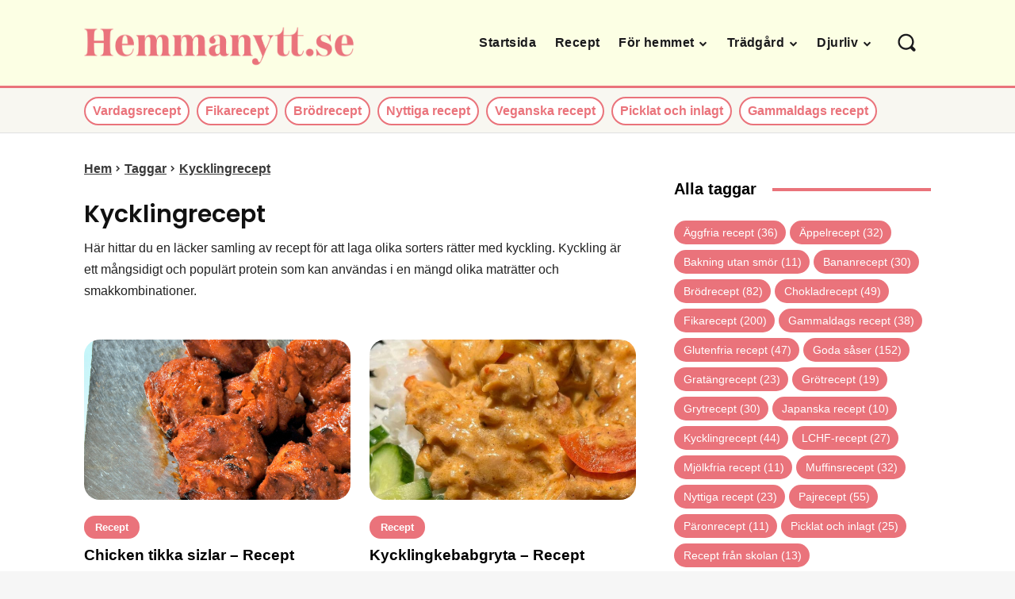

--- FILE ---
content_type: text/html; charset=UTF-8
request_url: https://www.hemmanytt.se/tagg/kycklingrecept/
body_size: 47559
content:
<!doctype html >
<html lang="sv-SE">
<head>
    <meta charset="UTF-8" />
    <title>Kycklingrecept - Hemmanytt.se</title>
    <meta name="viewport" content="width=device-width, initial-scale=1.0">
    <link rel="pingback" href="https://www.hemmanytt.se/xmlrpc.php" />
    <meta name='robots' content='index, follow, max-image-preview:large, max-snippet:-1, max-video-preview:-1' />
<link rel="icon" type="image/png" href="https://www.hemmanytt.se/wp-content/uploads/2023/12/hemmanytt-icon.png"><meta name="theme-color" content="#ea6e76"><link rel="apple-touch-icon" sizes="76x76" href="https://www.hemmanytt.se/wp-content/uploads/2024/01/hemmanytt-icon-76x76-1.png"/><link rel="apple-touch-icon" sizes="120x120" href="https://www.hemmanytt.se/wp-content/uploads/2024/01/hemmanytt-icon-120x120-1.png"/><link rel="apple-touch-icon" sizes="152x152" href="https://www.hemmanytt.se/wp-content/uploads/2024/01/hemmanytt-icon-152x152-1.png"/><link rel="apple-touch-icon" sizes="114x114" href="https://www.hemmanytt.se/wp-content/uploads/2024/01/hemmanytt-icon-152x152-1.png"/><link rel="apple-touch-icon" sizes="144x144" href="https://www.hemmanytt.se/wp-content/uploads/2024/01/hemmanytt-icon-144x144-1.png"/>
	<!-- This site is optimized with the Yoast SEO plugin v22.6 - https://yoast.com/wordpress/plugins/seo/ -->
	<meta name="description" content="Här hittar du en läcker samling av recept för att laga olika sorters rätter med kyckling." />
	<link rel="canonical" href="https://www.hemmanytt.se/tagg/kycklingrecept/" />
	<link rel="next" href="https://www.hemmanytt.se/tagg/kycklingrecept/page/2/" />
	<meta property="og:locale" content="sv_SE" />
	<meta property="og:type" content="article" />
	<meta property="og:title" content="Kycklingrecept - Hemmanytt.se" />
	<meta property="og:description" content="Här hittar du en läcker samling av recept för att laga olika sorters rätter med kyckling." />
	<meta property="og:url" content="https://www.hemmanytt.se/tagg/kycklingrecept/" />
	<meta property="og:site_name" content="Hemmanytt.se" />
	<meta property="og:image" content="https://www.hemmanytt.se/wp-content/uploads/2024/01/hemmanytt-og-img.png" />
	<meta property="og:image:width" content="1200" />
	<meta property="og:image:height" content="630" />
	<meta property="og:image:type" content="image/png" />
	<meta name="twitter:card" content="summary_large_image" />
	<script type="application/ld+json" class="yoast-schema-graph">{"@context":"https://schema.org","@graph":[{"@type":"CollectionPage","@id":"https://www.hemmanytt.se/tagg/kycklingrecept/","url":"https://www.hemmanytt.se/tagg/kycklingrecept/","name":"Kycklingrecept - Hemmanytt.se","isPartOf":{"@id":"https://www.hemmanytt.se/#website"},"primaryImageOfPage":{"@id":"https://www.hemmanytt.se/tagg/kycklingrecept/#primaryimage"},"image":{"@id":"https://www.hemmanytt.se/tagg/kycklingrecept/#primaryimage"},"thumbnailUrl":"https://www.hemmanytt.se/wp-content/uploads/2024/06/chicken-tikka-sizlar.png","description":"Här hittar du en läcker samling av recept för att laga olika sorters rätter med kyckling.","breadcrumb":{"@id":"https://www.hemmanytt.se/tagg/kycklingrecept/#breadcrumb"},"inLanguage":"sv-SE"},{"@type":"ImageObject","inLanguage":"sv-SE","@id":"https://www.hemmanytt.se/tagg/kycklingrecept/#primaryimage","url":"https://www.hemmanytt.se/wp-content/uploads/2024/06/chicken-tikka-sizlar.png","contentUrl":"https://www.hemmanytt.se/wp-content/uploads/2024/06/chicken-tikka-sizlar.png","width":638,"height":440,"caption":"Chicken tikka sizlar"},{"@type":"BreadcrumbList","@id":"https://www.hemmanytt.se/tagg/kycklingrecept/#breadcrumb","itemListElement":[{"@type":"ListItem","position":1,"name":"Hem","item":"https://www.hemmanytt.se/"},{"@type":"ListItem","position":2,"name":"Kycklingrecept"}]},{"@type":"WebSite","@id":"https://www.hemmanytt.se/#website","url":"https://www.hemmanytt.se/","name":"Hemmanytt.se","description":"nyheter, guider, och tips för hem","publisher":{"@id":"https://www.hemmanytt.se/#organization"},"potentialAction":[{"@type":"SearchAction","target":{"@type":"EntryPoint","urlTemplate":"https://www.hemmanytt.se/?s={search_term_string}"},"query-input":"required name=search_term_string"}],"inLanguage":"sv-SE"},{"@type":"Organization","@id":"https://www.hemmanytt.se/#organization","name":"Hemmanytt.se","url":"https://www.hemmanytt.se/","logo":{"@type":"ImageObject","inLanguage":"sv-SE","@id":"https://www.hemmanytt.se/#/schema/logo/image/","url":"https://www.hemmanytt.se/wp-content/uploads/2023/01/logo-hemmanytt.png","contentUrl":"https://www.hemmanytt.se/wp-content/uploads/2023/01/logo-hemmanytt.png","width":272,"height":41,"caption":"Hemmanytt.se"},"image":{"@id":"https://www.hemmanytt.se/#/schema/logo/image/"},"sameAs":["https://www.facebook.com/Hemmanytt/","https://www.instagram.com/Hemmanytt/","https://www.pinterest.se/Hemmanytt/"]}]}</script>
	<!-- / Yoast SEO plugin. -->


<link rel='dns-prefetch' href='//www.googletagmanager.com' />
<link rel='dns-prefetch' href='//fonts.googleapis.com' />
<script id="ezoic-wp-plugin-cmp" src="https://cmp.gatekeeperconsent.com/min.js" data-cfasync="false"></script>
<script id="ezoic-wp-plugin-gatekeeper" src="https://the.gatekeeperconsent.com/cmp.min.js" data-cfasync="false"></script>
<script type="text/javascript">
/* <![CDATA[ */
window._wpemojiSettings = {"baseUrl":"https:\/\/s.w.org\/images\/core\/emoji\/15.0.3\/72x72\/","ext":".png","svgUrl":"https:\/\/s.w.org\/images\/core\/emoji\/15.0.3\/svg\/","svgExt":".svg","source":{"concatemoji":"\/\/www.hemmanytt.se\/wp-includes\/js\/wp-emoji-release.min.js?ver=85434ce1e19f2b5a2be140f1c9840551"}};
/*! This file is auto-generated */
!function(i,n){var o,s,e;function c(e){try{var t={supportTests:e,timestamp:(new Date).valueOf()};sessionStorage.setItem(o,JSON.stringify(t))}catch(e){}}function p(e,t,n){e.clearRect(0,0,e.canvas.width,e.canvas.height),e.fillText(t,0,0);var t=new Uint32Array(e.getImageData(0,0,e.canvas.width,e.canvas.height).data),r=(e.clearRect(0,0,e.canvas.width,e.canvas.height),e.fillText(n,0,0),new Uint32Array(e.getImageData(0,0,e.canvas.width,e.canvas.height).data));return t.every(function(e,t){return e===r[t]})}function u(e,t,n){switch(t){case"flag":return n(e,"\ud83c\udff3\ufe0f\u200d\u26a7\ufe0f","\ud83c\udff3\ufe0f\u200b\u26a7\ufe0f")?!1:!n(e,"\ud83c\uddfa\ud83c\uddf3","\ud83c\uddfa\u200b\ud83c\uddf3")&&!n(e,"\ud83c\udff4\udb40\udc67\udb40\udc62\udb40\udc65\udb40\udc6e\udb40\udc67\udb40\udc7f","\ud83c\udff4\u200b\udb40\udc67\u200b\udb40\udc62\u200b\udb40\udc65\u200b\udb40\udc6e\u200b\udb40\udc67\u200b\udb40\udc7f");case"emoji":return!n(e,"\ud83d\udc26\u200d\u2b1b","\ud83d\udc26\u200b\u2b1b")}return!1}function f(e,t,n){var r="undefined"!=typeof WorkerGlobalScope&&self instanceof WorkerGlobalScope?new OffscreenCanvas(300,150):i.createElement("canvas"),a=r.getContext("2d",{willReadFrequently:!0}),o=(a.textBaseline="top",a.font="600 32px Arial",{});return e.forEach(function(e){o[e]=t(a,e,n)}),o}function t(e){var t=i.createElement("script");t.src=e,t.defer=!0,i.head.appendChild(t)}"undefined"!=typeof Promise&&(o="wpEmojiSettingsSupports",s=["flag","emoji"],n.supports={everything:!0,everythingExceptFlag:!0},e=new Promise(function(e){i.addEventListener("DOMContentLoaded",e,{once:!0})}),new Promise(function(t){var n=function(){try{var e=JSON.parse(sessionStorage.getItem(o));if("object"==typeof e&&"number"==typeof e.timestamp&&(new Date).valueOf()<e.timestamp+604800&&"object"==typeof e.supportTests)return e.supportTests}catch(e){}return null}();if(!n){if("undefined"!=typeof Worker&&"undefined"!=typeof OffscreenCanvas&&"undefined"!=typeof URL&&URL.createObjectURL&&"undefined"!=typeof Blob)try{var e="postMessage("+f.toString()+"("+[JSON.stringify(s),u.toString(),p.toString()].join(",")+"));",r=new Blob([e],{type:"text/javascript"}),a=new Worker(URL.createObjectURL(r),{name:"wpTestEmojiSupports"});return void(a.onmessage=function(e){c(n=e.data),a.terminate(),t(n)})}catch(e){}c(n=f(s,u,p))}t(n)}).then(function(e){for(var t in e)n.supports[t]=e[t],n.supports.everything=n.supports.everything&&n.supports[t],"flag"!==t&&(n.supports.everythingExceptFlag=n.supports.everythingExceptFlag&&n.supports[t]);n.supports.everythingExceptFlag=n.supports.everythingExceptFlag&&!n.supports.flag,n.DOMReady=!1,n.readyCallback=function(){n.DOMReady=!0}}).then(function(){return e}).then(function(){var e;n.supports.everything||(n.readyCallback(),(e=n.source||{}).concatemoji?t(e.concatemoji):e.wpemoji&&e.twemoji&&(t(e.twemoji),t(e.wpemoji)))}))}((window,document),window._wpemojiSettings);
/* ]]> */
</script>
<style id='wp-emoji-styles-inline-css' type='text/css'>

	img.wp-smiley, img.emoji {
		display: inline !important;
		border: none !important;
		box-shadow: none !important;
		height: 1em !important;
		width: 1em !important;
		margin: 0 0.07em !important;
		vertical-align: -0.1em !important;
		background: none !important;
		padding: 0 !important;
	}
</style>
<style id='safe-svg-svg-icon-style-inline-css' type='text/css'>
.safe-svg-cover{text-align:center}.safe-svg-cover .safe-svg-inside{display:inline-block;max-width:100%}.safe-svg-cover svg{height:100%;max-height:100%;max-width:100%;width:100%}

</style>
<style id='classic-theme-styles-inline-css' type='text/css'>
/*! This file is auto-generated */
.wp-block-button__link{color:#fff;background-color:#32373c;border-radius:9999px;box-shadow:none;text-decoration:none;padding:calc(.667em + 2px) calc(1.333em + 2px);font-size:1.125em}.wp-block-file__button{background:#32373c;color:#fff;text-decoration:none}
</style>
<style id='global-styles-inline-css' type='text/css'>
body{--wp--preset--color--black: #000000;--wp--preset--color--cyan-bluish-gray: #abb8c3;--wp--preset--color--white: #ffffff;--wp--preset--color--pale-pink: #f78da7;--wp--preset--color--vivid-red: #cf2e2e;--wp--preset--color--luminous-vivid-orange: #ff6900;--wp--preset--color--luminous-vivid-amber: #fcb900;--wp--preset--color--light-green-cyan: #7bdcb5;--wp--preset--color--vivid-green-cyan: #00d084;--wp--preset--color--pale-cyan-blue: #8ed1fc;--wp--preset--color--vivid-cyan-blue: #0693e3;--wp--preset--color--vivid-purple: #9b51e0;--wp--preset--gradient--vivid-cyan-blue-to-vivid-purple: linear-gradient(135deg,rgba(6,147,227,1) 0%,rgb(155,81,224) 100%);--wp--preset--gradient--light-green-cyan-to-vivid-green-cyan: linear-gradient(135deg,rgb(122,220,180) 0%,rgb(0,208,130) 100%);--wp--preset--gradient--luminous-vivid-amber-to-luminous-vivid-orange: linear-gradient(135deg,rgba(252,185,0,1) 0%,rgba(255,105,0,1) 100%);--wp--preset--gradient--luminous-vivid-orange-to-vivid-red: linear-gradient(135deg,rgba(255,105,0,1) 0%,rgb(207,46,46) 100%);--wp--preset--gradient--very-light-gray-to-cyan-bluish-gray: linear-gradient(135deg,rgb(238,238,238) 0%,rgb(169,184,195) 100%);--wp--preset--gradient--cool-to-warm-spectrum: linear-gradient(135deg,rgb(74,234,220) 0%,rgb(151,120,209) 20%,rgb(207,42,186) 40%,rgb(238,44,130) 60%,rgb(251,105,98) 80%,rgb(254,248,76) 100%);--wp--preset--gradient--blush-light-purple: linear-gradient(135deg,rgb(255,206,236) 0%,rgb(152,150,240) 100%);--wp--preset--gradient--blush-bordeaux: linear-gradient(135deg,rgb(254,205,165) 0%,rgb(254,45,45) 50%,rgb(107,0,62) 100%);--wp--preset--gradient--luminous-dusk: linear-gradient(135deg,rgb(255,203,112) 0%,rgb(199,81,192) 50%,rgb(65,88,208) 100%);--wp--preset--gradient--pale-ocean: linear-gradient(135deg,rgb(255,245,203) 0%,rgb(182,227,212) 50%,rgb(51,167,181) 100%);--wp--preset--gradient--electric-grass: linear-gradient(135deg,rgb(202,248,128) 0%,rgb(113,206,126) 100%);--wp--preset--gradient--midnight: linear-gradient(135deg,rgb(2,3,129) 0%,rgb(40,116,252) 100%);--wp--preset--font-size--small: 11px;--wp--preset--font-size--medium: 20px;--wp--preset--font-size--large: 32px;--wp--preset--font-size--x-large: 42px;--wp--preset--font-size--regular: 15px;--wp--preset--font-size--larger: 50px;--wp--preset--spacing--20: 0.44rem;--wp--preset--spacing--30: 0.67rem;--wp--preset--spacing--40: 1rem;--wp--preset--spacing--50: 1.5rem;--wp--preset--spacing--60: 2.25rem;--wp--preset--spacing--70: 3.38rem;--wp--preset--spacing--80: 5.06rem;--wp--preset--shadow--natural: 6px 6px 9px rgba(0, 0, 0, 0.2);--wp--preset--shadow--deep: 12px 12px 50px rgba(0, 0, 0, 0.4);--wp--preset--shadow--sharp: 6px 6px 0px rgba(0, 0, 0, 0.2);--wp--preset--shadow--outlined: 6px 6px 0px -3px rgba(255, 255, 255, 1), 6px 6px rgba(0, 0, 0, 1);--wp--preset--shadow--crisp: 6px 6px 0px rgba(0, 0, 0, 1);}:where(.is-layout-flex){gap: 0.5em;}:where(.is-layout-grid){gap: 0.5em;}body .is-layout-flex{display: flex;}body .is-layout-flex{flex-wrap: wrap;align-items: center;}body .is-layout-flex > *{margin: 0;}body .is-layout-grid{display: grid;}body .is-layout-grid > *{margin: 0;}:where(.wp-block-columns.is-layout-flex){gap: 2em;}:where(.wp-block-columns.is-layout-grid){gap: 2em;}:where(.wp-block-post-template.is-layout-flex){gap: 1.25em;}:where(.wp-block-post-template.is-layout-grid){gap: 1.25em;}.has-black-color{color: var(--wp--preset--color--black) !important;}.has-cyan-bluish-gray-color{color: var(--wp--preset--color--cyan-bluish-gray) !important;}.has-white-color{color: var(--wp--preset--color--white) !important;}.has-pale-pink-color{color: var(--wp--preset--color--pale-pink) !important;}.has-vivid-red-color{color: var(--wp--preset--color--vivid-red) !important;}.has-luminous-vivid-orange-color{color: var(--wp--preset--color--luminous-vivid-orange) !important;}.has-luminous-vivid-amber-color{color: var(--wp--preset--color--luminous-vivid-amber) !important;}.has-light-green-cyan-color{color: var(--wp--preset--color--light-green-cyan) !important;}.has-vivid-green-cyan-color{color: var(--wp--preset--color--vivid-green-cyan) !important;}.has-pale-cyan-blue-color{color: var(--wp--preset--color--pale-cyan-blue) !important;}.has-vivid-cyan-blue-color{color: var(--wp--preset--color--vivid-cyan-blue) !important;}.has-vivid-purple-color{color: var(--wp--preset--color--vivid-purple) !important;}.has-black-background-color{background-color: var(--wp--preset--color--black) !important;}.has-cyan-bluish-gray-background-color{background-color: var(--wp--preset--color--cyan-bluish-gray) !important;}.has-white-background-color{background-color: var(--wp--preset--color--white) !important;}.has-pale-pink-background-color{background-color: var(--wp--preset--color--pale-pink) !important;}.has-vivid-red-background-color{background-color: var(--wp--preset--color--vivid-red) !important;}.has-luminous-vivid-orange-background-color{background-color: var(--wp--preset--color--luminous-vivid-orange) !important;}.has-luminous-vivid-amber-background-color{background-color: var(--wp--preset--color--luminous-vivid-amber) !important;}.has-light-green-cyan-background-color{background-color: var(--wp--preset--color--light-green-cyan) !important;}.has-vivid-green-cyan-background-color{background-color: var(--wp--preset--color--vivid-green-cyan) !important;}.has-pale-cyan-blue-background-color{background-color: var(--wp--preset--color--pale-cyan-blue) !important;}.has-vivid-cyan-blue-background-color{background-color: var(--wp--preset--color--vivid-cyan-blue) !important;}.has-vivid-purple-background-color{background-color: var(--wp--preset--color--vivid-purple) !important;}.has-black-border-color{border-color: var(--wp--preset--color--black) !important;}.has-cyan-bluish-gray-border-color{border-color: var(--wp--preset--color--cyan-bluish-gray) !important;}.has-white-border-color{border-color: var(--wp--preset--color--white) !important;}.has-pale-pink-border-color{border-color: var(--wp--preset--color--pale-pink) !important;}.has-vivid-red-border-color{border-color: var(--wp--preset--color--vivid-red) !important;}.has-luminous-vivid-orange-border-color{border-color: var(--wp--preset--color--luminous-vivid-orange) !important;}.has-luminous-vivid-amber-border-color{border-color: var(--wp--preset--color--luminous-vivid-amber) !important;}.has-light-green-cyan-border-color{border-color: var(--wp--preset--color--light-green-cyan) !important;}.has-vivid-green-cyan-border-color{border-color: var(--wp--preset--color--vivid-green-cyan) !important;}.has-pale-cyan-blue-border-color{border-color: var(--wp--preset--color--pale-cyan-blue) !important;}.has-vivid-cyan-blue-border-color{border-color: var(--wp--preset--color--vivid-cyan-blue) !important;}.has-vivid-purple-border-color{border-color: var(--wp--preset--color--vivid-purple) !important;}.has-vivid-cyan-blue-to-vivid-purple-gradient-background{background: var(--wp--preset--gradient--vivid-cyan-blue-to-vivid-purple) !important;}.has-light-green-cyan-to-vivid-green-cyan-gradient-background{background: var(--wp--preset--gradient--light-green-cyan-to-vivid-green-cyan) !important;}.has-luminous-vivid-amber-to-luminous-vivid-orange-gradient-background{background: var(--wp--preset--gradient--luminous-vivid-amber-to-luminous-vivid-orange) !important;}.has-luminous-vivid-orange-to-vivid-red-gradient-background{background: var(--wp--preset--gradient--luminous-vivid-orange-to-vivid-red) !important;}.has-very-light-gray-to-cyan-bluish-gray-gradient-background{background: var(--wp--preset--gradient--very-light-gray-to-cyan-bluish-gray) !important;}.has-cool-to-warm-spectrum-gradient-background{background: var(--wp--preset--gradient--cool-to-warm-spectrum) !important;}.has-blush-light-purple-gradient-background{background: var(--wp--preset--gradient--blush-light-purple) !important;}.has-blush-bordeaux-gradient-background{background: var(--wp--preset--gradient--blush-bordeaux) !important;}.has-luminous-dusk-gradient-background{background: var(--wp--preset--gradient--luminous-dusk) !important;}.has-pale-ocean-gradient-background{background: var(--wp--preset--gradient--pale-ocean) !important;}.has-electric-grass-gradient-background{background: var(--wp--preset--gradient--electric-grass) !important;}.has-midnight-gradient-background{background: var(--wp--preset--gradient--midnight) !important;}.has-small-font-size{font-size: var(--wp--preset--font-size--small) !important;}.has-medium-font-size{font-size: var(--wp--preset--font-size--medium) !important;}.has-large-font-size{font-size: var(--wp--preset--font-size--large) !important;}.has-x-large-font-size{font-size: var(--wp--preset--font-size--x-large) !important;}
.wp-block-navigation a:where(:not(.wp-element-button)){color: inherit;}
:where(.wp-block-post-template.is-layout-flex){gap: 1.25em;}:where(.wp-block-post-template.is-layout-grid){gap: 1.25em;}
:where(.wp-block-columns.is-layout-flex){gap: 2em;}:where(.wp-block-columns.is-layout-grid){gap: 2em;}
.wp-block-pullquote{font-size: 1.5em;line-height: 1.6;}
</style>
<link rel='stylesheet' id='contact-form-7-css' href='//www.hemmanytt.se/wp-content/plugins/contact-form-7/includes/css/styles.css?ver=5.9.3' type='text/css' media='all' />
<link rel='stylesheet' id='dscf7-math-captcha-style-css' href='//www.hemmanytt.se/wp-content/plugins/ds-cf7-math-captcha/assets/css/style.css?ver=85434ce1e19f2b5a2be140f1c9840551' type='text/css' media='1' />
<link rel='stylesheet' id='wp-user-profile-avatar-frontend-css' href='//www.hemmanytt.se/wp-content/plugins/wp-user-profile-avatar/assets/css/frontend.min.css?ver=85434ce1e19f2b5a2be140f1c9840551' type='text/css' media='all' />
<link rel='stylesheet' id='td-plugin-multi-purpose-css' href='//www.hemmanytt.se/wp-content/plugins/td-composer/td-multi-purpose/style.css?ver=6217cd4d7820e3bfbc83cc495211f01b' type='text/css' media='all' />
<link rel='stylesheet' id='google-fonts-style-css' href='//fonts.googleapis.com/css?family=Poppins%3A500%2C400%7CInter%3A400%7CPoppins%3A600%2C400&#038;display=swap&#038;ver=12.6.5' type='text/css' media='all' />
<link rel='stylesheet' id='td-theme-css' href='//www.hemmanytt.se/wp-content/themes/Newspaper/style.css?ver=12.6.5' type='text/css' media='all' />
<style id='td-theme-inline-css' type='text/css'>@media (max-width:767px){.td-header-desktop-wrap{display:none}}@media (min-width:767px){.td-header-mobile-wrap{display:none}}</style>
<link rel='stylesheet' id='td-legacy-framework-front-style-css' href='//www.hemmanytt.se/wp-content/plugins/td-composer/legacy/Newspaper/assets/css/td_legacy_main.css?ver=6217cd4d7820e3bfbc83cc495211f01b' type='text/css' media='all' />
<link rel='stylesheet' id='tdb_style_cloud_templates_front-css' href='//www.hemmanytt.se/wp-content/plugins/td-cloud-library/assets/css/tdb_main.css?ver=be262a20ca49ba5e513ad6176c77b975' type='text/css' media='all' />
<script type="text/javascript" src="//www.hemmanytt.se/wp-includes/js/jquery/jquery.min.js?ver=3.7.1" id="jquery-core-js"></script>

<!-- Google tag (gtag.js) snippet added by Site Kit -->

<!-- Kodblock för ”Google Analytics” tillagt av Site Kit -->
<script type="text/javascript" src="//www.googletagmanager.com/gtag/js?id=G-6WNKFCWRXX" id="google_gtagjs-js" async></script>
<script type="text/javascript" id="google_gtagjs-js-after">
/* <![CDATA[ */
window.dataLayer = window.dataLayer || [];function gtag(){dataLayer.push(arguments);}
gtag("set","linker",{"domains":["www.hemmanytt.se"]});
gtag("js", new Date());
gtag("set", "developer_id.dZTNiMT", true);
gtag("config", "G-6WNKFCWRXX");
/* ]]> */
</script>

<!-- End Google tag (gtag.js) snippet added by Site Kit -->
<link rel="https://api.w.org/" href="https://www.hemmanytt.se/wp-json/" /><link rel="alternate" type="application/json" href="https://www.hemmanytt.se/wp-json/wp/v2/tags/5068" /><script id="ezoic-wp-plugin-js" async src="//www.ezojs.com/ezoic/sa.min.js"></script>
<script data-ezoic="1">window.ezstandalone = window.ezstandalone || {};ezstandalone.cmd = ezstandalone.cmd || [];</script>
<meta name="generator" content="Site Kit by Google 1.125.0" /><style type="text/css">.wprm-glossary-term {color: #5A822B;text-decoration: underline;cursor: help;}</style>    <script>
        window.tdb_global_vars = {"wpRestUrl":"https:\/\/www.hemmanytt.se\/wp-json\/","permalinkStructure":"\/%category%\/%postname%\/"};
        window.tdb_p_autoload_vars = {"isAjax":false,"isAdminBarShowing":false,"autoloadScrollPercent":80};
    </script>
    
    <style id="tdb-global-colors">:root{--accent-color:#fff}</style>
	
    <style id="tdb-global-fonts">
        :root {--global-font-1: Poppins;}
    </style>
    
<!-- JS generated by theme -->

<script>
    
    

	    var tdBlocksArray = []; //here we store all the items for the current page

	    // td_block class - each ajax block uses a object of this class for requests
	    function tdBlock() {
		    this.id = '';
		    this.block_type = 1; //block type id (1-234 etc)
		    this.atts = '';
		    this.td_column_number = '';
		    this.td_current_page = 1; //
		    this.post_count = 0; //from wp
		    this.found_posts = 0; //from wp
		    this.max_num_pages = 0; //from wp
		    this.td_filter_value = ''; //current live filter value
		    this.is_ajax_running = false;
		    this.td_user_action = ''; // load more or infinite loader (used by the animation)
		    this.header_color = '';
		    this.ajax_pagination_infinite_stop = ''; //show load more at page x
	    }

        // td_js_generator - mini detector
        ( function () {
            var htmlTag = document.getElementsByTagName("html")[0];

	        if ( navigator.userAgent.indexOf("MSIE 10.0") > -1 ) {
                htmlTag.className += ' ie10';
            }

            if ( !!navigator.userAgent.match(/Trident.*rv\:11\./) ) {
                htmlTag.className += ' ie11';
            }

	        if ( navigator.userAgent.indexOf("Edge") > -1 ) {
                htmlTag.className += ' ieEdge';
            }

            if ( /(iPad|iPhone|iPod)/g.test(navigator.userAgent) ) {
                htmlTag.className += ' td-md-is-ios';
            }

            var user_agent = navigator.userAgent.toLowerCase();
            if ( user_agent.indexOf("android") > -1 ) {
                htmlTag.className += ' td-md-is-android';
            }

            if ( -1 !== navigator.userAgent.indexOf('Mac OS X')  ) {
                htmlTag.className += ' td-md-is-os-x';
            }

            if ( /chrom(e|ium)/.test(navigator.userAgent.toLowerCase()) ) {
               htmlTag.className += ' td-md-is-chrome';
            }

            if ( -1 !== navigator.userAgent.indexOf('Firefox') ) {
                htmlTag.className += ' td-md-is-firefox';
            }

            if ( -1 !== navigator.userAgent.indexOf('Safari') && -1 === navigator.userAgent.indexOf('Chrome') ) {
                htmlTag.className += ' td-md-is-safari';
            }

            if( -1 !== navigator.userAgent.indexOf('IEMobile') ){
                htmlTag.className += ' td-md-is-iemobile';
            }

        })();

        var tdLocalCache = {};

        ( function () {
            "use strict";

            tdLocalCache = {
                data: {},
                remove: function (resource_id) {
                    delete tdLocalCache.data[resource_id];
                },
                exist: function (resource_id) {
                    return tdLocalCache.data.hasOwnProperty(resource_id) && tdLocalCache.data[resource_id] !== null;
                },
                get: function (resource_id) {
                    return tdLocalCache.data[resource_id];
                },
                set: function (resource_id, cachedData) {
                    tdLocalCache.remove(resource_id);
                    tdLocalCache.data[resource_id] = cachedData;
                }
            };
        })();

    
    
var td_viewport_interval_list=[{"limitBottom":767,"sidebarWidth":228},{"limitBottom":1018,"sidebarWidth":300},{"limitBottom":1140,"sidebarWidth":324}];
var tdc_is_installed="yes";
var td_ajax_url="https:\/\/www.hemmanytt.se\/wp-admin\/admin-ajax.php?td_theme_name=Newspaper&v=12.6.5";
var td_get_template_directory_uri="https:\/\/www.hemmanytt.se\/wp-content\/plugins\/td-composer\/legacy\/common";
var tds_snap_menu="";
var tds_logo_on_sticky="";
var tds_header_style="";
var td_please_wait="V\u00e4nligen v\u00e4nta...";
var td_email_user_pass_incorrect="Anv\u00e4ndarnamnet eller l\u00f6senordet \u00e4r felaktigt!";
var td_email_user_incorrect="E-postadressen eller anv\u00e4ndarnamnet \u00e4r felaktigt!";
var td_email_incorrect="E-postadressen \u00e4r felaktig!";
var td_user_incorrect="Username incorrect!";
var td_email_user_empty="Email or username empty!";
var td_pass_empty="Pass empty!";
var td_pass_pattern_incorrect="Invalid Pass Pattern!";
var td_retype_pass_incorrect="Retyped Pass incorrect!";
var tds_more_articles_on_post_enable="";
var tds_more_articles_on_post_time_to_wait="";
var tds_more_articles_on_post_pages_distance_from_top=0;
var tds_captcha="";
var tds_theme_color_site_wide="#ea737b";
var tds_smart_sidebar="";
var tdThemeName="Newspaper";
var tdThemeNameWl="Newspaper";
var td_magnific_popup_translation_tPrev="F\u00f6reg\u00e5ende (v\u00e4nster piltangent)";
var td_magnific_popup_translation_tNext="N\u00e4sta (h\u00f6ger piltangent)";
var td_magnific_popup_translation_tCounter="%curr% av %total%";
var td_magnific_popup_translation_ajax_tError="Inneh\u00e5llet fr\u00e5n %url% kunde inte laddas upp";
var td_magnific_popup_translation_image_tError="Bild #%curr% kunde inte laddas.";
var tdBlockNonce="a91febc2c6";
var tdMobileMenu="enabled";
var tdMobileSearch="enabled";
var tdDateNamesI18n={"month_names":["januari","februari","mars","april","maj","juni","juli","augusti","september","oktober","november","december"],"month_names_short":["jan","feb","mar","apr","maj","jun","jul","aug","sep","okt","nov","dec"],"day_names":["s\u00f6ndag","m\u00e5ndag","tisdag","onsdag","torsdag","fredag","l\u00f6rdag"],"day_names_short":["s\u00f6n","m\u00e5n","tis","ons","tor","fre","l\u00f6r"]};
var tdb_modal_confirm="Save";
var tdb_modal_cancel="Cancel";
var tdb_modal_confirm_alt="Yes";
var tdb_modal_cancel_alt="No";
var td_ad_background_click_link="";
var td_ad_background_click_target="";
</script>


<!-- Header style compiled by theme -->

<style>body,p{font-family:Trebuchet,Tahoma,Arial,sans-serif;font-weight:normal}:root{--td_theme_color:#ea737b;--td_slider_text:rgba(234,115,123,0.7);--td_mobile_gradient_one_mob:#ffffff;--td_mobile_gradient_two_mob:#ffffff;--td_mobile_text_active_color:#ea737b;--td_mobile_text_color:#1d1d1d;--td_page_content_color:#212529}</style>

<link rel="icon" href="https://www.hemmanytt.se/wp-content/uploads/2023/12/hemmanytt-icon.png" sizes="32x32" />
<link rel="icon" href="https://www.hemmanytt.se/wp-content/uploads/2023/12/hemmanytt-icon.png" sizes="192x192" />
<link rel="apple-touch-icon" href="https://www.hemmanytt.se/wp-content/uploads/2023/12/hemmanytt-icon.png" />
<meta name="msapplication-TileImage" content="https://www.hemmanytt.se/wp-content/uploads/2023/12/hemmanytt-icon.png" />
		<style type="text/css" id="wp-custom-css">
			.wprm-recipe-ingredients span.ezoic-ad, .wprm-recipe-ingredients .ezoic-ad *, .archive .td_block_wrap span.ezoic-ad, .archive .td_block_wrap  .ezoic-ad *, .archive .td_block_wrap .humix-universal-js-insert {
	display: none !important;
	visibility: hidden !important;
	height: 0px !important;
	width: 0px !important;
}

.wprm-recipe-link svg{
	margin-right: 5px !important;
}

h1, h2, h3, h3 *, h4, h5, h6 {
	font-weight: 600 !important;
}

#ezPrivacyCenter{
	display: none !important;
}

.td-excerpt, .td-post-date, .td-post-author-name span{
color:	var(--td_text_header_color,#000);
}

.wprm-recipe-link-inline-button{
	text-decoration: none !important;
		padding-right: 15px !important;
		padding-left: 15px !important;
	padding-top: 5px !important;
		padding-bottom: 5px !important;
	margin-bottom: 10px !important;
	font-family: 'Open Sans','Open Sans Regular',sans-serif;
		border: 1px solid #e0e0e0 !important;
}

.wprm-recipe-snippet a {

	text-decoration: none !important;
	color: black !important;
	border: 1px solid #e0e0e0 !important;
	padding-right: 15px !important;
		padding-left: 15px !important;
	padding-top: 5px !important;
		padding-bottom: 5px !important;
	margin-bottom: 10px !important;
	font-family: 'Open Sans','Open Sans Regular',sans-serif;
}

.annonsnotis *{
	margin-left: 0px !important;
}

.equipment-notice{
font-style: italic;
	width: 100%;
	margin-left: 5px;
	margin-bottom: 15px;
}

.hellofresh-ad .tds-button a{
	border-radius: 20px !important;
}

.hellofresh-ad .tds-button a:hover{
	-webkit-box-shadow: 0px 0px 5px 0px #575757; 
box-shadow: 0px 0px 5px 0px #575757;
}

.hellofresh-ad img{
	margin-left: 20px;
	margin-right: 20px;
}

.tds-button1:before{
		background: #ea737b !important;
		border-radius: 20px !important;
}

.hellofresh-ad .tdm-descr {
	margin-top: 20px;
}

.td-module-meta-info .td-post-category{
	border-radius: 20px !important;
}

.tdb_mobile_menu:active, .tdb_mobile_search:active{
background-color: rgba(173, 216, 230, 0.9) !important;
}

.tdb-header-search-button-mob .tdb-mobile-search-icon-svg{
	width:45px !important;
	height: 45px !important;
}

.tdi_105 img {
	border-radius: 10px !important;
}

.td-load-more-wrap .td-load-more-icon:before {
    content: '\e806';
}

.tdi_101_rand_style{
	border-top: 1px solid #e0e0e0;
		border-bottom: 1px solid #e0e0e0;
}

.td-ct-item-name:hover{
	text-decoration: underline;
}

article p a, .wprm-recipe a{
	text-decoration: underline;
}

.box-2900 *{
		background: #F6F6F6 !important;
}

#ez-cookie-dialog-wrapper #ez-cookie-dialog #ez-manage-settings{
	border: none !important;
	text-decoration: underline !important;
}

#button-row button:hover{
	  filter: brightness(130%);
}

#ez-cookie-dialog-wrapper #secondary-links > a:hover{
	text-decoration: underline !important;
}

#ez-cookie-dialog-wrapper #ez-cookie-dialog.ez_banner #main-ezcmp  {
	border-bottom: 1px solid silver  !important;
}

#ez-cookie-dialog-wrapper #ez-cookie-dialog #ez-cookie-template > p{
	position: relative !important;
	top: -20px !important;
}

.menu-information-container{
	border-left: 5px solid #ea737b;
	margin-left: 5px;
}

.wprm-recipe .wprm-checkbox-container{
     transform: scale(1.3);
}


.wprm-recipe-ingredients li{
		border-bottom: 20px solid transparent !important;
}

.wprm-recipe-instructions li{
   display: list-item !important;
		list-style: decimal !important;
list-style-position: inside !important;
	border-bottom: 25px solid transparent !important;
}

.wprm-recipe-instructions ::marker{
	font-weight: 600;
	font-family: 'Arial';
}

.wprm-recipe-instructions li * {
display: inline !important;
}




.sub-menu {
	z-index: 99 !important;
}

.tdb_mobile_horiz_menu {
		z-index: 98 !important;

}

.tdb_mobile_horiz_menu *::-webkit-scrollbar {
  display: none !important;
}

.tdb_mobile_horiz_menu ul > * :hover{
	text-decoration: underline !important;
}

.tdb_mobile_horiz_menu *{
  -ms-overflow-style: none;  /* IE and Edge */
  scrollbar-width: none;  /* Firefox */
}

#tdi_14 .vc_row .tdi_14_rand_style, #tdi_36 .vc_row .tdi_36_rand_style  {
	border-bottom: 1px solid #E0E0E0 !important;
}

.desktop-nav-slider * {
	font-size: 16px !important;
}

.td-module-meta-info a:hover{
	text-decoration: underline !important;
}

.tdb_mobile_horiz_menu a{
	background: white;
	border: 2px solid #ea737b;
	margin-right: 5px;
line-height: 2 !important;
	border-radius: 20px;
	margin-top: 5px !important;
		margin-bottom: 5px !important;
	font-size: 13px !important;
	color: #ea737b !important;
}

.tdb-author-box img{
	border-radius: 100%;
}

.tdm-descr a, .tdc-content-wrap p a:hover, .wprm-recipe a:hover, .td-load-more-wrap a:hover{
	text-decoration: underline !important;
}

.tdb-entry-category:hover, .tdb-tags li a:hover{
-webkit-box-shadow: 0px 0px 5px 0px #575757; 
box-shadow: 0px 0px 5px 0px #575757;
}

.tdb_single_comments_count a:hover span {
	border-bottom: 1px solid black;
}

.tdb_single_comments_count .tdb-add-text{
	margin-left: 0px !important;
	padding-left: 3px !important;
}

body {
	background: #F6F6F6 !important;
}

.wprm-checkbox-label{
	cursor: pointer;
}

.tdm-social-item-wrap >*:hover{
	  filter: brightness(130%);
}

.comments .comment-form .submit {
	text-transform: none !important;
}

.comments .comment-form .submit:hover {
	text-decoration:underline;
}

.tdb-author-photo img{
	box-shadow: -2px 1px 0px  #f7a7ae, -2px 4px 0px #ea737b, -2px 5px 0px #fcd1d7;
	transition-duration: 0.4s;
}

.tdb-author-photo img:hover{
transition-duration: 0.4s;
	box-shadow: 2px -1px 0px  #f7a7ae, 2px -4px 0px #ea737b, 2px -5px 0px #fcd1d7;
}

.tdb-tags li {
	margin-top: 20px;
}

.tdb-category *, .tdb-tags *, .td-load-more-wrap *, .tdm-social-item-wrap *, .td-scroll-up-visible, .form-submit *{
	border-radius: 20px !important;
}

.wprm-recipe-image img, .tdb_single_featured_image img, .td_module_flex .entry-thumb, .tdb_module_loop .entry-thumb{
		border-radius: 20px !important;

}

.td_module_flex .td-image-container *, .tdb_module_loop .td-image-container *{
	overflow: hidden !important;
}

.td_module_flex a , .tdb_module_loop a{
			border-radius: 10px !important;
}

.td_module_flex *, .tdb_module_loop *{
	transition: 0.2s all ease-in-out;
}

.td_module_flex *:hover .entry-thumb, .tdb_module_loop *:hover .entry-thumb{
	  transform: scale(1.1);
}

#td-mobile-nav, #td-mobile-nav *, .td-menu-background:before, .td-menu-background:before{
	z-index: 9999 !important;
}

.top-stars .wprm-recipe-rating {
	padding-top: 18px !important;
}

.top-stars *{
	background: #F8F9F3;
}

.top-stars .wprm-recipe-rating *{
		font-size: 18.5px !important;
}

.tdb_single_comments_count span {
	vertical-align: inherit !important;
}

#author {
	border-color: #E1E1E1;
}

.comments-notice {
	top: 9px;
}

.wprm-recipe-group-name {
	line-height: 2.5 !important;
}


.wprm-recipe-equipment li.wprm-checkbox-is-checked, .wprm-recipe-ingredients li.wprm-checkbox-is-checked, .wprm-recipe-instructions li.wprm-checkbox-is-checked{
	color: grey;
}

.wprm-checkbox-is-checked .wprm-checkbox-label{
	color: green;
}

.ezoic-at-0 > *, .image-ad  {
	/*background: #F6F6F6 !important;*/
	padding-bottom: 20px !important;
}

.td-search-input span{
	font-weight: bold;
}

.wprm-recipe	.rating-info{
		font-style: italic;
	font-size: 13px !important;
	}


/*.ezoic-at-0 {
background: #F6F6F6 !important;
}*/

.image-ad {
	padding-top: 5px;
}

.tdb-caption-text{
	font-size: 16px !important;
}

#button-row{
	top: -15px !important;
	position: relative;
}

#ez-cookie-dialog-wrapper #ez-cookie-dialog #button-row #ez-accept-all {
	color: white !important;
	font-weight: 600 !important;
	padding: 24px !important;
	font-size: 18px !important;
box-shadow: 0 1px 2px rgba(0,0,0,.3) !important;

}

#ez-cookie-dialog-wrapper #ez-cookie-dialog #button-row #ez-manage-settings{
	font-weight: 600 !important;
		font-size: 18px !important;
}

#main-ezcmp{
	top: -10px;
	position: relative;
	background: none !important;
}

#secondary-links  {
	top: -20px !important;
	position: relative;
	font-weight: bold !important;
}

#ez-cookie-language, #ez-language-select {
	display: none !important;
}

.date-bar{
	top: -2px;
	left: -2px;
}

#tdi_20 {
	background: #fcffe4 !important;
}

.td-header-mobile-sticky-wrap{
	width: 100vw !important;
}

/* begin cookie*/
#cookie_action_close_header, #CONSTANT_OPEN_URL {
	width: 50%;
	font-size: 16px !important;
}

@media only screen and (max-width: 767px) {
	.wprm-recipe .ezoic-ad {
		padding-left: 0px !important;
		padding-right: 0px !important;
	}
	
.wprm-recipe	.rating-info{
		font-size: 12px !important;
	}
	
	.wprm-recipe-image img{
		width: 100% !important;
	}
	
	.tdi_130 .ezoic.ad{
		margin-left: 0px !important;
		margin-right: 0px !important;
	}
	
/*	.wprm-recipe li .ezoic-ad  {
		margin-left: -32px !important;
	}*/
	
#cookie-law-info-bar{
	width: 90% !important;
	left: 0% !important;
	margin-left: 5% !important;
	margin-right: 5% !important;
	max-width: 90%;
}
	}

.cli-plugin-main-link {
	font-weight: 400 !important;
}

#cookie-law-info-bar {
	font-family: 'Roboto', sans-serif !important;
	border: 8px solid rgb(30, 115, 190);
	padding-top: 20px !important;
		top: 35% !important;
}

.cli-bar-btn_container {
	margin-left: 0px !important;
	margin-top: 16px !important;
}

.cc_banner, .cc_banner-wrapper, .ez-cookie-banner{
	display: none !important;
}

/* end cookie*/

h2 .ez-toc-section, h2 .ez-toc-section-end, h3 .ez-toc-section, h3 .ez-toc-section-end, h4 .ez-toc-section, h4 .ez-toc-section-end{
	display: none !important;
}

#author {
	padding: 10px;
	display: block !important;
}

.td-form-author{
	width: 100% !important;
}

/* ta bort vissa ads*/

.category-row .ezoic-ad, .category-row .ezoic-adpicker-ad, .share-column .ezoic-ad, .share-column .ezoic-adpicker-ad, .td-big-grid-flex .ezoic-ad, .td-big-grid-flex .ezoic-adpicker-ad, .td-module-container .ezoic-ad, .td-module-container .ezoic-adpicker-ad, .td_flex_block .ezoic-ad, .td_flex_block .ezoic-adpicker-ad, #ez-toc-container .ezoic-ad, #ez-toc-container .ezoic-adpicker-ad, .page #tdi_101 .ezoic-ad, .page #tdi_101 .ezoic-adpicker-ad, .td-block-title-wrap	.ezoic-at-0, .td-block-title-wrap	.ezoic-adpicker-ad, .wprm-recipe-instruction-text .ezoic-ad, .wprm-recipe-instruction-text .ezoic-adpicker-ad, .home .ezoic-ad.box-3240, .hellofresh-ad .ezoic-ad, .hellofresh-ad .ezoic-adpicker-ad{
	display: none !important;
	visibility: hidden !important;
}


/* undermeny */

.sub-menu {
	margin-top: 0px !important;
}

/* border alla enheter, #tdi_35 sticky-variant #td_25*/
#tdi_3 .vc_row .tdi_3_rand_style, .tdi_25_rand_style, .tdi_49_rand_style, .tdi_77_rand_style {
	border-bottom: 3px solid #ea737b;
}

.tdi_26{
	z-index: 99;
}

/* annons-specifika */
/*  .ezoic-ad {
    overflow-x: hidden !important;
  }*/


.post .tdi_90 > .ezoic-at-0 {
	padding-top: 30px !important;
}


/*.ezoic-at-0 > *:before, .image-ad:before{
	content: "Annons";
	text-align: center !important;
	display: block !important;
	margin-bottom: 10px;
	margin-top: 10px;
	padding-top: 10px;
	color: #444444;
	background: #F6F6F6 !important;
	font-weight: 900;
	font-size: 10px;
	font-family: -apple-system, BlinkMacSystemFont, "Segoe UI", Roboto, Oxygen-Sans, Ubuntu, Cantarell, "Helvetica Neue", sans-serif;
}*/

.before-ad{
	text-align: center !important;
	display: block !important;
	margin-bottom: 10px;
	margin-top: 10px;
	padding-top: 10px;
	color: #444444;
	/*background: #F6F6F6 !important;*/
	font-weight: 900;
	font-size: 10px;
	font-family: -apple-system, BlinkMacSystemFont, "Segoe UI", Roboto, Oxygen-Sans, Ubuntu, Cantarell, "Helvetica Neue", sans-serif;
}

/* special- ad
#clever-62545-top-scroll {
	display: none !important;
}
end special ad*/

/* mobil-navigation bakgrund */

#td-mobile-nav, .td-search-background:before{
	background: #FCFDE4 !important;
}

/* recept-taggar */
.category-recept .recipe-tags-list{
	display: block !important;
}

.category-recept .recipe-tags-list a{
	font-size: 17px;
}

.td-ct-wrap a{
	margin-top: 7px !important;
}

/* breadcrumbs */
.tdb_breadcrumbs {
	text-decoration: underline;
	font-size: 14px !important;
}

.tdb_breadcrumbs, .tdb_breadcrumbs a, .td-crumb-container *, .td-crumb-container {
	font-weight: bold;
	color: #3A3A3A !important;
}

/* end breadcrumbs */

.tdb-author-name {
		text-decoration: underline;
}

.ezoic-ad-disclosure, .reportline {
	display: none !important;
}

.wprm-rating-star * {
	width: 26px !important;
	height:  26px !important;
}

.top-stars *{
	font-size: 13px !important;
	font-family: 'Open Sans', 'Open Sans Regular', sans-serif !important;
}

.top-stars .wprm-recipe-rating-details{
position: relative;
	top: 2px;
}

.post #login-form{
	display: none !important;
}

/* ladda mer knapp */
.td_ajax_load_more {
background:	#ea737b !important;
	color: white !important;
	border: none;
	padding: 20px;
	font-weight: bold;
	font-size: 14px;
}

/* receptet så gör du */
.before-recipe{
	font-weight: bold;
	font-style: italic;
	background: #FCFDE4;
	color: #ea737b !important;
	display: table;
	padding:8px 16px 8px !important;
	margin-bottom: 10px !important;
	border: 1px solid #E0E0E0;
	border-radius: 20px;
}

.wprm-call-to-action-text {
	text-decoration: underline;
}

/* access tabbanpassat */

a:focus-visible, input:focus-visible, select:focus-visible {
    outline: 3px solid blue !important;   
}

/* kommentarsknappen, kommentarer list-nr, kommentarer-stjärn-färg */

#comments #submit {
	background: #ea737b;
	padding: 15px;
}

#comments li:before{
	display: none;

}

img.wprm-comment-rating {
    display: block;
    margin: 5px 0;
    filter: invert(66%) sepia(84%) saturate(518%) hue-rotate(359deg) brightness(104%) contrast(106%);
}

/* listor */

ol {
    counter-reset:li; /* Initiate a counter */
    margin-left:0; /* Remove the default left margin */
    padding-left:0; /* Remove the default left padding */
}
ol > li {
    position:relative; /* Create a positioning context */
    margin:0 0 6px 2em; /* Give each list item a left margin to make room for the numbers */
    padding:4px 18px; /* Add some spacing around the content */
    list-style:none; /* Disable the normal item numbering */
}

ol > li:before {
    content:counter(li); /* Use the counter as content */
    counter-increment:li; /* Increment the counter by 1 */
    /* Position and style the number */
    position:absolute;
    top:-2px;
    left:-2em;
    -moz-box-sizing:border-box;
    -webkit-box-sizing:border-box;
    box-sizing:border-box;
    width:2em;
    /* Some space between the number and the content in browsers that support
       generated content but not positioning it (Camino 2 is one example) */
    margin-right:10px;
    padding:4px;
    color: white;
    background: #222222;
    font-weight:bold;
    text-align:center;
}
li ol,
li ul {margin-top:6px;}
ol ol li:last-child {margin-bottom:0;}

ol li {
	margin-bottom: 25px;
}

/* listor end */

.advice-bullet li {
    list-style-type: none;
	  margin-left: 1em;
    list-style-position: inside;
    padding: 10px 0 10px 25px;
    text-indent: -1.7em;
	margin-left: 0px;
}

.advice-bullet li:before {
	    background-image: url('https://www.hemmanytt.se/wp-content/uploads/2021/10/bulb.svg');
		background-repeat: no-repeat;
    background-size: 30px 30px;
    display: inline-block;
    width: 30px; 
    height: 30px;
    content:"";
}

/* .td-header-mobile-wrap, */
#tdi_20{
box-shadow: 0 2px 4px rgba(0, 0, 0, 0.2);
}

@media (min-width: 768px) and (max-width: 1018px){
		#ez-cookie-dialog-wrapper #ez-cookie-dialog #ez-cookie-template {
		width: 710px !important;
	margin: auto auto !important;}
}

@media (min-width: 1019px) and (max-width: 1140px){
		#ez-cookie-dialog-wrapper #ez-cookie-dialog #ez-cookie-template {
		width: 960px !important;
	margin: auto auto !important;}
}

@media only screen and (min-width: 1140px) {
	#ez-cookie-dialog-wrapper #ez-cookie-dialog #ez-cookie-template {
		width: 1068px !important;
	margin: auto auto !important;}
}

@media only screen and (min-width: 768px) {
/*	.td-header-template-wrap, .td-header-desktop-sticky-wrap{
box-shadow: 0 2px 4px rgba(0, 0, 0, 0.2);
}*/
	
		.td-header-template-wrap, .td-header-desktop-sticky-wrap{
border-bottom: 1px solid #E0E0E0;
}
	
	#tdi_83 {
	background: #f6f6f6 !important;
}

.tdc-content-wrap .tdc_zone .vc_row, .tdi_86{
	background: white !important;

}

.tdi_90 {
	background: white;

}
}

@media only screen and (min-width: 750px) {
	
	.tdm-descr{
		width: 75%;
		margin: 0 auto;
	}
	
	.comment-form-wprm-rating{
		padding-left: 10px;
		padding-right: 10px;
	}
	
	.post .tdb-author-box{		width: 84%;
		margin: 0 auto;
	}

	.anpassad-modul .td_module_flex_1 {
	min-height: 260px !important;
}
	
	.anpassad-modul * {
		border-radius: 10px !important;
	}
	
/*		 .post .tdb_single_content, 	 .post .tdb-category, .post .tdb_single_tags, .tdb-caption-text, #comments{	width: 72%;
		 margin: 0 auto;
	}
*/
}

/*test 2023-03-07 @media only screen and (min-width: 650px) {
.tdc-row {
	   width: 90% !important; 
	max-width: 1600px !important;
}	
}*/

@media only screen and (max-width: 925px) {
.td-header-desktop-sticky-wrap{
	display: none !important;
}
	
	.td-header-tablet-sticky-wrap{
	display: none !important;
}
}

@media only screen and (max-width: 930px) {

	.tdi_92 td-pb-span4 {
		display: none !important;
	}	
	
.tdi_92	.td-pb-span8 {
		width: 100%;
	}
	}


@media only screen and (max-width: 369px) {
	.tdb-logo-img-wrap, .tdb-logo-img {
		width: 180px !important;
	}
	}

@media only screen and (max-width: 325px) {
	.tdb-logo-img-wrap, .tdb-logo-img {
		width: 170px !important;
	}

	}


@media only screen and (max-width: 310px) {
	.tdb-logo-img-wrap, .tdb-logo-img {
		width: 150px !important;
	}

	}

@media only screen and (max-width: 290px) {
	.tdb-logo-img-wrap, .tdb-logo-img {
		width: 130px !important;
	}

	}



@media only screen and (max-width: 400px) {
.tdb_single_tags li:nth-child(n + 3){
	margin-top:25px !important;
}
	}

@media only screen and (max-width: 950px) {
	.tdi_48 .tdb-logo-a *{
	width: 150px !important;
}
	}		</style>
		
<!-- Button style compiled by theme -->

<style>.tdm-btn-style1{background-color:#ea737b}.tdm-btn-style2:before{border-color:#ea737b}.tdm-btn-style2{color:#ea737b}.tdm-btn-style3{-webkit-box-shadow:0 2px 16px #ea737b;-moz-box-shadow:0 2px 16px #ea737b;box-shadow:0 2px 16px #ea737b}.tdm-btn-style3:hover{-webkit-box-shadow:0 4px 26px #ea737b;-moz-box-shadow:0 4px 26px #ea737b;box-shadow:0 4px 26px #ea737b}</style>

	<style id="tdw-css-placeholder"></style></head>

<body class="archive tag tag-kycklingrecept tag-5068 global-block-template-8 tdb-template  tdc-header-template  tdc-footer-template td-full-layout" itemscope="itemscope" itemtype="https://schema.org/WebPage">

    
    <div class="td-menu-background" style="visibility:hidden"></div>
<div id="td-mobile-nav" style="visibility:hidden">
    <div class="td-mobile-container">
        <!-- mobile menu top section -->
        <div class="td-menu-socials-wrap">
            <!-- socials -->
            <div class="td-menu-socials">
                            </div>
            <!-- close button -->
            <div class="td-mobile-close">
                <span><i class="td-icon-close-mobile"></i></span>
            </div>
        </div>

        <!-- login section -->
        
        <!-- menu section -->
        <div class="td-mobile-content">
            <div class="menu-mobil-navigation-container"><ul id="menu-mobil-navigation" class="td-mobile-main-menu"><li id="menu-item-11514" class="menu-item menu-item-type-custom menu-item-object-custom menu-item-home menu-item-first menu-item-11514"><a href="https://www.hemmanytt.se/">Startsida</a></li>
<li id="menu-item-11532" class="menu-item menu-item-type-taxonomy menu-item-object-category menu-item-11532"><a href="https://www.hemmanytt.se/recept/">Recept</a></li>
<li id="menu-item-11515" class="menu-item menu-item-type-custom menu-item-object-custom menu-item-has-children menu-item-11515"><a href="#">För hemmet<i class="td-icon-menu-right td-element-after"></i></a>
<ul class="sub-menu">
	<li id="menu-item-11516" class="menu-item menu-item-type-taxonomy menu-item-object-category menu-item-has-children menu-item-11516"><a href="https://www.hemmanytt.se/husmorstips/">Husmorstips<i class="td-icon-menu-right td-element-after"></i></a>
	<ul class="sub-menu">
		<li id="menu-item-11518" class="menu-item menu-item-type-taxonomy menu-item-object-category menu-item-11518"><a href="https://www.hemmanytt.se/husmorstips/vardagstips/">Vardagstips</a></li>
		<li id="menu-item-11517" class="menu-item menu-item-type-taxonomy menu-item-object-category menu-item-11517"><a href="https://www.hemmanytt.se/husmorstips/huskurer/">Huskurer</a></li>
		<li id="menu-item-11533" class="menu-item menu-item-type-taxonomy menu-item-object-category menu-item-11533"><a href="https://www.hemmanytt.se/shopping/">Shopping</a></li>
	</ul>
</li>
	<li id="menu-item-11525" class="menu-item menu-item-type-taxonomy menu-item-object-category menu-item-has-children menu-item-11525"><a href="https://www.hemmanytt.se/gor-det-sjalv/">Gör Det Själv<i class="td-icon-menu-right td-element-after"></i></a>
	<ul class="sub-menu">
		<li id="menu-item-11526" class="menu-item menu-item-type-taxonomy menu-item-object-category menu-item-11526"><a href="https://www.hemmanytt.se/gor-det-sjalv/pyssel/">Pyssel</a></li>
	</ul>
</li>
	<li id="menu-item-11527" class="menu-item menu-item-type-taxonomy menu-item-object-category menu-item-11527"><a href="https://www.hemmanytt.se/hemmaliv/">Hemmaliv</a></li>
	<li id="menu-item-11531" class="menu-item menu-item-type-taxonomy menu-item-object-category menu-item-11531"><a href="https://www.hemmanytt.se/kok/">Kök</a></li>
	<li id="menu-item-11530" class="menu-item menu-item-type-taxonomy menu-item-object-category menu-item-11530"><a href="https://www.hemmanytt.se/inspiration/">Inspiration</a></li>
</ul>
</li>
<li id="menu-item-11528" class="menu-item menu-item-type-taxonomy menu-item-object-category menu-item-has-children menu-item-11528"><a href="https://www.hemmanytt.se/inredning/">Inredning<i class="td-icon-menu-right td-element-after"></i></a>
<ul class="sub-menu">
	<li id="menu-item-11529" class="menu-item menu-item-type-taxonomy menu-item-object-category menu-item-11529"><a href="https://www.hemmanytt.se/inredning/krukvaxter/">Krukväxter</a></li>
</ul>
</li>
<li id="menu-item-11534" class="menu-item menu-item-type-taxonomy menu-item-object-category menu-item-has-children menu-item-11534"><a href="https://www.hemmanytt.se/tradgard/">Trädgård<i class="td-icon-menu-right td-element-after"></i></a>
<ul class="sub-menu">
	<li id="menu-item-11535" class="menu-item menu-item-type-taxonomy menu-item-object-category menu-item-11535"><a href="https://www.hemmanytt.se/tradgard/odla-och-plantera/">Odla &amp; Plantera</a></li>
	<li id="menu-item-11537" class="menu-item menu-item-type-taxonomy menu-item-object-category menu-item-11537"><a href="https://www.hemmanytt.se/tradgard/underhall/">Underhåll</a></li>
	<li id="menu-item-11536" class="menu-item menu-item-type-taxonomy menu-item-object-category menu-item-11536"><a href="https://www.hemmanytt.se/tradgard/ogras/">Ogräs</a></li>
	<li id="menu-item-11538" class="menu-item menu-item-type-taxonomy menu-item-object-category menu-item-11538"><a href="https://www.hemmanytt.se/tradgard/uterum/">Uterum</a></li>
</ul>
</li>
<li id="menu-item-11519" class="menu-item menu-item-type-taxonomy menu-item-object-category menu-item-has-children menu-item-11519"><a href="https://www.hemmanytt.se/djurliv/">Djurliv<i class="td-icon-menu-right td-element-after"></i></a>
<ul class="sub-menu">
	<li id="menu-item-11521" class="menu-item menu-item-type-taxonomy menu-item-object-category menu-item-has-children menu-item-11521"><a href="https://www.hemmanytt.se/djurliv/husdjur/">Husdjur<i class="td-icon-menu-right td-element-after"></i></a>
	<ul class="sub-menu">
		<li id="menu-item-11522" class="menu-item menu-item-type-taxonomy menu-item-object-category menu-item-11522"><a href="https://www.hemmanytt.se/djurliv/husdjur/hundar/">Hundar</a></li>
		<li id="menu-item-11523" class="menu-item menu-item-type-taxonomy menu-item-object-category menu-item-11523"><a href="https://www.hemmanytt.se/djurliv/husdjur/katter/">Katter</a></li>
	</ul>
</li>
	<li id="menu-item-11524" class="menu-item menu-item-type-taxonomy menu-item-object-category menu-item-11524"><a href="https://www.hemmanytt.se/djurliv/skadedjur/">Skadedjur</a></li>
	<li id="menu-item-11520" class="menu-item menu-item-type-taxonomy menu-item-object-category menu-item-11520"><a href="https://www.hemmanytt.se/djurliv/bett-och-stick/">Bett och stick</a></li>
</ul>
</li>
</ul></div>        </div>
    </div>

    <!-- register/login section -->
    </div><div class="td-search-background" style="visibility:hidden"></div>
<div class="td-search-wrap-mob" style="visibility:hidden">
	<div class="td-drop-down-search">
		<form method="get" class="td-search-form" action="https://www.hemmanytt.se/">
			<!-- close button -->
			<div class="td-search-close">
				<span><i class="td-icon-close-mobile"></i></span>
			</div>
			<div role="search" class="td-search-input">
				<span>Sök</span>
				<input id="td-header-search-mob" type="text" value="" name="s" autocomplete="off" />
			</div>
		</form>
		<div id="td-aj-search-mob" class="td-ajax-search-flex"></div>
	</div>
</div>
    <div id="td-outer-wrap" class="td-theme-wrap">

                    <div class="td-header-template-wrap" style="position: relative">
                                <div class="td-header-mobile-wrap ">
                    <div id="tdi_1" class="tdc-zone"><div class="tdc_zone tdi_2  wpb_row td-pb-row tdc-element-style"  >
<style scoped>.tdi_2{min-height:0}.tdi_2>.td-element-style:after{content:''!important;width:100%!important;height:100%!important;position:absolute!important;top:0!important;left:0!important;z-index:0!important;display:block!important;background-color:#ffffff!important}.td-header-mobile-wrap{position:relative;width:100%}@media (max-width:767px){.tdi_2:before{content:'';display:block;width:100vw;height:100%;position:absolute;left:50%;transform:translateX(-50%);box-shadow:none;z-index:20;pointer-events:none}@media (max-width:767px){.tdi_2:before{width:100%}}}</style>
<div class="tdi_1_rand_style td-element-style" ></div><div id="tdi_3" class="tdc-row"><div class="vc_row tdi_4  wpb_row td-pb-row tdc-element-style" >
<style scoped>.tdi_4,.tdi_4 .tdc-columns{min-height:0}.tdi_4,.tdi_4 .tdc-columns{display:block}.tdi_4 .tdc-columns{width:100%}@media (max-width:767px){.tdi_4,.tdi_4 .tdc-columns{min-height:30px!important}@media (min-width:768px){.tdi_4{margin-left:-0px;margin-right:-0px}.tdi_4 .tdc-row-video-background-error,.tdi_4>.vc_column,.tdi_4>.tdc-columns>.vc_column{padding-left:0px;padding-right:0px}}}@media (max-width:767px){.tdi_4{padding-top:15px!important;padding-bottom:17px!important;position:relative}}</style>
<div class="tdi_3_rand_style td-element-style" ><div class="td-element-style-before"><style>@media (max-width:767px){.tdi_3_rand_style>.td-element-style-before{content:''!important;width:100%!important;height:100%!important;position:absolute!important;top:0!important;left:0!important;display:block!important;z-index:0!important;opacity:0.2!important;background-size:cover!important;background-position:center top!important}}</style></div><style>@media (max-width:767px){.tdi_3_rand_style{background-color:#fcfde4!important}}</style></div><div class="vc_column tdi_6  wpb_column vc_column_container tdc-column td-pb-span4">
<style scoped>.tdi_6{vertical-align:baseline}.tdi_6>.wpb_wrapper,.tdi_6>.wpb_wrapper>.tdc-elements{display:block}.tdi_6>.wpb_wrapper>.tdc-elements{width:100%}.tdi_6>.wpb_wrapper>.vc_row_inner{width:auto}.tdi_6>.wpb_wrapper{width:auto;height:auto}@media (max-width:767px){.tdi_6{vertical-align:middle}}@media (max-width:767px){.tdi_6{width:60%!important;display:inline-block!important}}</style><div class="wpb_wrapper" ><div class="td_block_wrap tdb_header_logo tdi_7 td-pb-border-top td_block_template_8 tdb-header-align"  data-td-block-uid="tdi_7" >
<style>@media (max-width:767px){.tdi_7{margin-top:7px!important;text-align:left!important}}</style>
<style>.tdb-header-align{vertical-align:middle}.tdb_header_logo{margin-bottom:0;clear:none}.tdb_header_logo .tdb-logo-a,.tdb_header_logo h1{display:flex;pointer-events:auto;align-items:flex-start}.tdb_header_logo h1{margin:0;line-height:0}.tdb_header_logo .tdb-logo-img-wrap img{display:block}.tdb_header_logo .tdb-logo-svg-wrap+.tdb-logo-img-wrap{display:none}.tdb_header_logo .tdb-logo-svg-wrap svg{width:50px;display:block;transition:fill .3s ease}.tdb_header_logo .tdb-logo-text-wrap{display:flex}.tdb_header_logo .tdb-logo-text-title,.tdb_header_logo .tdb-logo-text-tagline{-webkit-transition:all 0.2s ease;transition:all 0.2s ease}.tdb_header_logo .tdb-logo-text-title{background-size:cover;background-position:center center;font-size:75px;font-family:serif;line-height:1.1;color:#222;white-space:nowrap}.tdb_header_logo .tdb-logo-text-tagline{margin-top:2px;font-size:12px;font-family:serif;letter-spacing:1.8px;line-height:1;color:#767676}.tdb_header_logo .tdb-logo-icon{position:relative;font-size:46px;color:#000}.tdb_header_logo .tdb-logo-icon-svg{line-height:0}.tdb_header_logo .tdb-logo-icon-svg svg{width:46px;height:auto}.tdb_header_logo .tdb-logo-icon-svg svg,.tdb_header_logo .tdb-logo-icon-svg svg *{fill:#000}.tdi_7 .tdb-logo-a,.tdi_7 h1{align-items:flex-start;justify-content:flex-start}.tdi_7 .tdb-logo-svg-wrap{display:block}.tdi_7 .tdb-logo-svg-wrap+.tdb-logo-img-wrap{display:none}.tdi_7 .tdb-logo-img-wrap{display:block}.tdi_7 .tdb-logo-text-tagline{margin-top:2px;margin-left:0;display:none}.tdi_7 .tdb-logo-text-title{display:none}.tdi_7 .tdb-logo-text-wrap{flex-direction:column;align-items:flex-start}.tdi_7 .tdb-logo-icon{top:0px;display:block}@media (max-width:767px){.tdb_header_logo .tdb-logo-text-title{font-size:36px}}@media (max-width:767px){.tdb_header_logo .tdb-logo-text-tagline{font-size:11px}}@media (max-width:767px){.tdi_7 .tdb-logo-img{max-width:100%}}</style><div class="tdb-block-inner td-fix-index"><a class="tdb-logo-a" href="https://www.hemmanytt.se/" title="Hemmanytt.se"><span class="tdb-logo-img-wrap"><img class="tdb-logo-img" src="https://www.hemmanytt.se/wp-content/uploads/2021/10/hemmanytt-logo-ny.svg" alt="Hemmanytt.se"  title="Hemmanytt.se"  width="797" height="114" /></span></a></div></div> <!-- ./block --></div></div><div class="vc_column tdi_9  wpb_column vc_column_container tdc-column td-pb-span4">
<style scoped>.tdi_9{vertical-align:baseline}.tdi_9>.wpb_wrapper,.tdi_9>.wpb_wrapper>.tdc-elements{display:block}.tdi_9>.wpb_wrapper>.tdc-elements{width:100%}.tdi_9>.wpb_wrapper>.vc_row_inner{width:auto}.tdi_9>.wpb_wrapper{width:auto;height:auto}@media (max-width:767px){.tdi_9{vertical-align:middle}}@media (max-width:767px){.tdi_9{width:20%!important;display:none!important}}</style><div class="wpb_wrapper" ></div></div><div class="vc_column tdi_11  wpb_column vc_column_container tdc-column td-pb-span4">
<style scoped>.tdi_11{vertical-align:baseline}.tdi_11>.wpb_wrapper,.tdi_11>.wpb_wrapper>.tdc-elements{display:block}.tdi_11>.wpb_wrapper>.tdc-elements{width:100%}.tdi_11>.wpb_wrapper>.vc_row_inner{width:auto}.tdi_11>.wpb_wrapper{width:auto;height:auto}@media (max-width:767px){.tdi_11{vertical-align:middle}}@media (max-width:767px){.tdi_11{width:40%!important;justify-content:flex-end!important;text-align:right!important;display:inline-block!important}}</style><div class="wpb_wrapper" ><div class="td_block_wrap tdb_mobile_search tdi_12 td-pb-border-top td_block_template_8 tdb-header-align"  data-td-block-uid="tdi_12" >
<style>.tdb_mobile_search{margin-bottom:0;clear:none}.tdb_mobile_search a{display:inline-block!important;position:relative;text-align:center;color:var(--td_theme_color,#4db2ec)}.tdb_mobile_search a>span{display:flex;align-items:center;justify-content:center}.tdb_mobile_search svg{height:auto}.tdb_mobile_search svg,.tdb_mobile_search svg *{fill:var(--td_theme_color,#4db2ec)}#tdc-live-iframe .tdb_mobile_search a{pointer-events:none}.td-search-opened{overflow:hidden}.td-search-opened #td-outer-wrap{position:static}.td-search-opened .td-search-wrap-mob{position:fixed;height:calc(100% + 1px)}.td-search-opened .td-drop-down-search{height:calc(100% + 1px);overflow-y:scroll;overflow-x:hidden}.tdi_12{display:inline-block}.tdi_12 .tdb-block-inner{text-align:right}.tdi_12 .tdb-header-search-button-mob i{font-size:22px;width:55px;height:55px;line-height:55px}.tdi_12 .tdb-header-search-button-mob svg{width:22px}.tdi_12 .tdb-header-search-button-mob .tdb-mobile-search-icon-svg{width:55px;height:55px;display:flex;justify-content:center}.tdi_12 .tdb-header-search-button-mob{color:#000000}.tdi_12 .tdb-header-search-button-mob svg,.tdi_12 .tdb-header-search-button-mob svg *{fill:#000000}</style><div class="tdb-block-inner td-fix-index"><span class="tdb-header-search-button-mob dropdown-toggle" data-toggle="dropdown"><span class="tdb-mobile-search-icon tdb-mobile-search-icon-svg" ><svg version="1.1" xmlns="http://www.w3.org/2000/svg" viewBox="0 0 1024 1024"><path d="M946.371 843.601l-125.379-125.44c43.643-65.925 65.495-142.1 65.475-218.040 0.051-101.069-38.676-202.588-115.835-279.706-77.117-77.148-178.606-115.948-279.644-115.886-101.079-0.061-202.557 38.738-279.665 115.876-77.169 77.128-115.937 178.627-115.907 279.716-0.031 101.069 38.728 202.588 115.907 279.665 77.117 77.117 178.616 115.825 279.665 115.804 75.94 0.020 152.136-21.862 218.061-65.495l125.348 125.46c30.915 30.904 81.029 30.904 111.954 0.020 30.915-30.935 30.915-81.029 0.020-111.974zM705.772 714.925c-59.443 59.341-136.899 88.842-214.784 88.924-77.896-0.082-155.341-29.583-214.784-88.924-59.443-59.484-88.975-136.919-89.037-214.804 0.061-77.885 29.604-155.372 89.037-214.825 59.464-59.443 136.878-88.945 214.784-89.016 77.865 0.082 155.3 29.583 214.784 89.016 59.361 59.464 88.914 136.919 88.945 214.825-0.041 77.885-29.583 155.361-88.945 214.804z"></path></svg></span></span></div></div> <!-- ./block --><div class="td_block_wrap tdb_mobile_menu tdi_13 td-pb-border-top td_block_template_8 tdb-header-align"  data-td-block-uid="tdi_13" >
<style>@media (max-width:767px){.tdi_13{padding-top:10px!important;padding-right:9px!important;padding-bottom:4px!important;padding-left:9px!important;justify-content:flex-end!important;text-align:right!important}}</style>
<style>.tdb_mobile_menu{margin-bottom:0;clear:none}.tdb_mobile_menu a{display:inline-block!important;position:relative;text-align:center;color:var(--td_theme_color,#4db2ec)}.tdb_mobile_menu a>span{display:flex;align-items:center;justify-content:center}.tdb_mobile_menu svg{height:auto}.tdb_mobile_menu svg,.tdb_mobile_menu svg *{fill:var(--td_theme_color,#4db2ec)}#tdc-live-iframe .tdb_mobile_menu a{pointer-events:none}.td-menu-mob-open-menu{overflow:hidden}.td-menu-mob-open-menu #td-outer-wrap{position:static}.tdi_13{display:inline-block}.tdi_13 .tdb-mobile-menu-button i{font-size:22px;width:55px;height:55px;line-height:55px}.tdi_13 .tdb-mobile-menu-button svg{width:22px}.tdi_13 .tdb-mobile-menu-button .tdb-mobile-menu-icon-svg{width:55px;height:55px}.tdi_13 .tdb-mobile-menu-button{color:#000000}.tdi_13 .tdb-mobile-menu-button svg,.tdi_13 .tdb-mobile-menu-button svg *{fill:#000000}@media (max-width:767px){.tdi_13 .tdb-mobile-menu-button i{font-size:27px}.tdi_13 .tdb-mobile-menu-button svg{width:27px}.tdi_13 .tdb-mobile-menu-button i{width:54px;height:54px;line-height:54px}.tdi_13 .tdb-mobile-menu-button .tdb-mobile-menu-icon-svg{width:54px;height:54px}}</style><div class="tdb-block-inner td-fix-index"><span class="tdb-mobile-menu-button"><span class="tdb-mobile-menu-icon tdb-mobile-menu-icon-svg" ><svg version="1.1" xmlns="http://www.w3.org/2000/svg" viewBox="0 0 1024 1024"><path d="M931.901 316.261h-839.803v-82.104h839.803v82.104zM931.881 562.246h-839.741v-82.145h839.741v82.145zM931.881 808.119h-839.762v-82.115h839.762v82.115z"></path></svg></span></span></div></div> <!-- ./block --></div></div></div></div><div id="tdi_14" class="tdc-row"><div class="vc_row tdi_15  wpb_row td-pb-row tdc-element-style" >
<style scoped>.tdi_15,.tdi_15 .tdc-columns{min-height:0}.tdi_15,.tdi_15 .tdc-columns{display:block}.tdi_15 .tdc-columns{width:100%}@media (max-width:767px){.tdi_15{position:relative}}</style>
<div class="tdi_14_rand_style td-element-style" ><style>@media (max-width:767px){.tdi_14_rand_style{background-color:#f8f7f1!important}}</style></div><div class="vc_column tdi_17  wpb_column vc_column_container tdc-column td-pb-span12">
<style scoped>.tdi_17{vertical-align:baseline}.tdi_17>.wpb_wrapper,.tdi_17>.wpb_wrapper>.tdc-elements{display:block}.tdi_17>.wpb_wrapper>.tdc-elements{width:100%}.tdi_17>.wpb_wrapper>.vc_row_inner{width:auto}.tdi_17>.wpb_wrapper{width:auto;height:auto}</style><div class="wpb_wrapper" ><div class="td_block_wrap tdb_mobile_horiz_menu tdi_18 tdb-horiz-menu-singleline td-pb-border-top td_block_template_8 tdb-header-align"  data-td-block-uid="tdi_18"  style=" z-index: 999;">
<style>@media (max-width:767px){.tdi_18{padding-top:1px!important;padding-bottom:2px!important}}</style>
<style>.tdb_mobile_horiz_menu{margin-bottom:0;clear:none}.tdb_mobile_horiz_menu.tdb-horiz-menu-singleline{width:100%}.tdb_mobile_horiz_menu.tdb-horiz-menu-singleline .tdb-horiz-menu{display:block;width:100%;overflow-x:auto;overflow-y:hidden;font-size:0;white-space:nowrap}.tdb_mobile_horiz_menu.tdb-horiz-menu-singleline .tdb-horiz-menu>li{position:static;display:inline-block;float:none}.tdb_mobile_horiz_menu.tdb-horiz-menu-singleline .tdb-horiz-menu ul{left:0;width:100%;z-index:-1}.tdb-horiz-menu{display:table;margin:0}.tdb-horiz-menu,.tdb-horiz-menu ul{list-style-type:none}.tdb-horiz-menu ul,.tdb-horiz-menu li{line-height:1}.tdb-horiz-menu li{margin:0;font-family:'Open Sans','Open Sans Regular',sans-serif}.tdb-horiz-menu li.current-menu-item>a,.tdb-horiz-menu li.current-menu-ancestor>a,.tdb-horiz-menu li.current-category-ancestor>a,.tdb-horiz-menu li.current-page-ancestor>a,.tdb-horiz-menu li:hover>a,.tdb-horiz-menu li.tdb-hover>a{color:var(--td_theme_color,#4db2ec)}.tdb-horiz-menu li.current-menu-item>a .tdb-sub-menu-icon-svg,.tdb-horiz-menu li.current-menu-ancestor>a .tdb-sub-menu-icon-svg,.tdb-horiz-menu li.current-category-ancestor>a .tdb-sub-menu-icon-svg,.tdb-horiz-menu li.current-page-ancestor>a .tdb-sub-menu-icon-svg,.tdb-horiz-menu li:hover>a .tdb-sub-menu-icon-svg,.tdb-horiz-menu li.tdb-hover>a .tdb-sub-menu-icon-svg,.tdb-horiz-menu li.current-menu-item>a .tdb-sub-menu-icon-svg *,.tdb-horiz-menu li.current-menu-ancestor>a .tdb-sub-menu-icon-svg *,.tdb-horiz-menu li.current-category-ancestor>a .tdb-sub-menu-icon-svg *,.tdb-horiz-menu li.current-page-ancestor>a .tdb-sub-menu-icon-svg *,.tdb-horiz-menu li:hover>a .tdb-sub-menu-icon-svg *,.tdb-horiz-menu li.tdb-hover>a .tdb-sub-menu-icon-svg *{fill:var(--td_theme_color,#4db2ec)}.tdb-horiz-menu>li{position:relative;float:left;font-size:0}.tdb-horiz-menu>li:hover ul{visibility:visible;opacity:1}.tdb-horiz-menu>li>a{display:inline-block;padding:0 9px;font-weight:700;font-size:13px;line-height:41px;vertical-align:middle;-webkit-backface-visibility:hidden;color:#000}.tdb-horiz-menu>li>a>.tdb-menu-item-text{display:inline-block}.tdb-horiz-menu>li>a .tdb-sub-menu-icon{margin:0 0 0 6px}.tdb-horiz-menu>li>a .tdb-sub-menu-icon-svg svg{position:relative;top:-1px;width:13px}.tdb-horiz-menu>li .tdb-menu-sep{position:relative}.tdb-horiz-menu>li:last-child .tdb-menu-sep{display:none}.tdb-horiz-menu .tdb-sub-menu-icon-svg,.tdb-horiz-menu .tdb-menu-sep-svg{line-height:0}.tdb-horiz-menu .tdb-sub-menu-icon-svg svg,.tdb-horiz-menu .tdb-menu-sep-svg svg{height:auto}.tdb-horiz-menu .tdb-sub-menu-icon-svg svg,.tdb-horiz-menu .tdb-menu-sep-svg svg,.tdb-horiz-menu .tdb-sub-menu-icon-svg svg *,.tdb-horiz-menu .tdb-menu-sep-svg svg *{fill:#000}.tdb-horiz-menu .tdb-sub-menu-icon{vertical-align:middle;position:relative;top:0;padding-left:0}.tdb-horiz-menu .tdb-menu-sep{vertical-align:middle;font-size:12px}.tdb-horiz-menu .tdb-menu-sep-svg svg{width:12px}.tdb-horiz-menu ul{position:absolute;top:auto;left:-7px;padding:8px 0;background-color:#fff;visibility:hidden;opacity:0}.tdb-horiz-menu ul li>a{white-space:nowrap;display:block;padding:5px 18px;font-size:11px;line-height:18px;color:#111}.tdb-horiz-menu ul li>a .tdb-sub-menu-icon{float:right;font-size:7px;line-height:20px}.tdb-horiz-menu ul li>a .tdb-sub-menu-icon-svg svg{width:7px}.tdc-dragged .tdb-horiz-menu ul{visibility:hidden!important;opacity:0!important;-webkit-transition:all 0.3s ease;transition:all 0.3s ease}.tdi_18{display:inline-block}.tdi_18 .tdb-horiz-menu>li .tdb-menu-sep{top:0px}.tdi_18 .tdb-horiz-menu>li>a .tdb-sub-menu-icon{top:0px}.tdi_18 .tdb-horiz-menu ul{box-shadow:1px 1px 4px 0px rgba(0,0,0,0.15)}</style><div id=tdi_18 class="td_block_inner td-fix-index"><div class="menu-mobile-slider-container"><ul id="menu-mobile-slider" class="tdb-horiz-menu"><li id="menu-item-192395" class="menu-item menu-item-type-custom menu-item-object-custom menu-item-192395"><a href="https://www.hemmanytt.se/tagg/vardagsrecept/"><div class="tdb-menu-item-text">Vardagsrecept</div></a></li>
<li id="menu-item-192394" class="menu-item menu-item-type-custom menu-item-object-custom menu-item-192394"><a href="https://www.hemmanytt.se/tagg/fikarecept/"><div class="tdb-menu-item-text">Fikarecept</div></a></li>
<li id="menu-item-192397" class="menu-item menu-item-type-taxonomy menu-item-object-category menu-item-192397"><a href="https://www.hemmanytt.se/tradgard/"><div class="tdb-menu-item-text">Trädgård</div></a></li>
<li id="menu-item-192398" class="menu-item menu-item-type-custom menu-item-object-custom menu-item-192398"><a href="https://www.hemmanytt.se/tagg/nyttiga-recept/"><div class="tdb-menu-item-text">Nyttiga recept</div></a></li>
<li id="menu-item-192396" class="menu-item menu-item-type-custom menu-item-object-custom menu-item-192396"><a href="https://www.hemmanytt.se/tagg/chokladrecept/"><div class="tdb-menu-item-text">Chokladrecept</div></a></li>
<li id="menu-item-192399" class="menu-item menu-item-type-custom menu-item-object-custom menu-item-192399"><a href="https://www.hemmanytt.se/tagg/muffinsrecept/"><div class="tdb-menu-item-text">Muffinsrecept</div></a></li>
<li id="menu-item-192400" class="menu-item menu-item-type-taxonomy menu-item-object-category menu-item-192400"><a href="https://www.hemmanytt.se/recept/"><div class="tdb-menu-item-text">Alla recept</div></a></li>
</ul></div></div></div></div></div></div></div><div id="tdi_19" class="tdc-row"><div class="vc_row tdi_20  wpb_row td-pb-row" >
<style scoped>.tdi_20,.tdi_20 .tdc-columns{min-height:0}.tdi_20,.tdi_20 .tdc-columns{display:block}.tdi_20 .tdc-columns{width:100%}</style><div class="vc_column tdi_22  wpb_column vc_column_container tdc-column td-pb-span12">
<style scoped>.tdi_22{vertical-align:baseline}.tdi_22>.wpb_wrapper,.tdi_22>.wpb_wrapper>.tdc-elements{display:block}.tdi_22>.wpb_wrapper>.tdc-elements{width:100%}.tdi_22>.wpb_wrapper>.vc_row_inner{width:auto}.tdi_22>.wpb_wrapper{width:auto;height:auto}@media (max-width:767px){.tdi_22{display:none!important}}</style><div class="wpb_wrapper" ></div></div></div></div></div></div>                </div>
                
                    <div class="td-header-mobile-sticky-wrap tdc-zone-sticky-invisible tdc-zone-sticky-inactive" style="display: none">
                        <div id="tdi_23" class="tdc-zone"><div class="tdc_zone tdi_24  wpb_row td-pb-row td-header-sticky-smart" data-sticky-offset="0" >
<style scoped>.tdi_24{min-height:0}.td-header-mobile-sticky-wrap.td-header-active{opacity:1}.td-header-mobile-sticky-wrap{-webkit-transition:all 0.3s ease-in-out;-moz-transition:all 0.3s ease-in-out;-o-transition:all 0.3s ease-in-out;transition:all 0.3s ease-in-out}@media (max-width:767px){.tdi_24:before{content:'';display:block;width:100vw;height:100%;position:absolute;left:50%;transform:translateX(-50%);box-shadow:none;z-index:20;pointer-events:none}.td-header-mobile-sticky-wrap{transform:translateY(-120%);-webkit-transform:translateY(-120%);-moz-transform:translateY(-120%);-ms-transform:translateY(-120%);-o-transform:translateY(-120%)}.td-header-mobile-sticky-wrap.td-header-active{transform:translateY(0);-webkit-transform:translateY(0);-moz-transform:translateY(0);-ms-transform:translateY(0);-o-transform:translateY(0)}@media (max-width:767px){.tdi_24:before{width:100%}}}</style><div id="tdi_25" class="tdc-row"><div class="vc_row tdi_26  wpb_row td-pb-row tdc-element-style" >
<style scoped>.tdi_26,.tdi_26 .tdc-columns{min-height:0}.tdi_26,.tdi_26 .tdc-columns{display:block}.tdi_26 .tdc-columns{width:100%}@media (max-width:767px){.tdi_26,.tdi_26 .tdc-columns{min-height:20px!important}@media (min-width:768px){.tdi_26{margin-left:-0px;margin-right:-0px}.tdi_26 .tdc-row-video-background-error,.tdi_26>.vc_column,.tdi_26>.tdc-columns>.vc_column{padding-left:0px;padding-right:0px}}}@media (max-width:767px){.tdi_26{padding-top:15px!important;padding-bottom:17px!important;position:relative}}</style>
<div class="tdi_25_rand_style td-element-style" ><div class="td-element-style-before"><style>@media (max-width:767px){.tdi_25_rand_style>.td-element-style-before{content:''!important;width:100%!important;height:100%!important;position:absolute!important;top:0!important;left:0!important;display:block!important;z-index:0!important;opacity:0.2!important;background-size:cover!important;background-position:center top!important}}</style></div><style>@media (max-width:767px){.tdi_25_rand_style{background-color:#fcfde4!important}}</style></div><div class="vc_column tdi_28  wpb_column vc_column_container tdc-column td-pb-span4">
<style scoped>.tdi_28{vertical-align:baseline}.tdi_28>.wpb_wrapper,.tdi_28>.wpb_wrapper>.tdc-elements{display:block}.tdi_28>.wpb_wrapper>.tdc-elements{width:100%}.tdi_28>.wpb_wrapper>.vc_row_inner{width:auto}.tdi_28>.wpb_wrapper{width:auto;height:auto}@media (max-width:767px){.tdi_28{vertical-align:middle}}@media (max-width:767px){.tdi_28{width:60%!important;display:inline-block!important}}</style><div class="wpb_wrapper" ><div class="td_block_wrap tdb_header_logo tdi_29 td-pb-border-top td_block_template_8 tdb-header-align"  data-td-block-uid="tdi_29" >
<style>@media (max-width:767px){.tdi_29{margin-top:7px!important}}</style>
<style>.tdi_29 .tdb-logo-a,.tdi_29 h1{align-items:flex-start}.tdi_29 .tdb-logo-a,.tdi_29 h1{justify-content:flex-start}.tdi_29 .tdb-logo-svg-wrap{display:block}.tdi_29 .tdb-logo-svg-wrap+.tdb-logo-img-wrap{display:none}.tdi_29 .tdb-logo-img-wrap{display:block}.tdi_29 .tdb-logo-text-tagline{margin-top:2px;margin-left:0;display:none}.tdi_29 .tdb-logo-text-title{display:none}.tdi_29 .tdb-logo-text-wrap{flex-direction:column;align-items:flex-start}.tdi_29 .tdb-logo-icon{top:0px;display:block}@media (max-width:767px){.tdi_29 .tdb-logo-img{max-width:100%}}</style><div class="tdb-block-inner td-fix-index"><a class="tdb-logo-a" href="https://www.hemmanytt.se/" title="Hemmanytt.se"><span class="tdb-logo-img-wrap"><img class="tdb-logo-img" src="https://www.hemmanytt.se/wp-content/uploads/2021/10/hemmanytt-logo-ny.svg" alt="Hemmanytt.se"  title="Hemmanytt.se"  width="797" height="114" /></span></a></div></div> <!-- ./block --></div></div><div class="vc_column tdi_31  wpb_column vc_column_container tdc-column td-pb-span4">
<style scoped>.tdi_31{vertical-align:baseline}.tdi_31>.wpb_wrapper,.tdi_31>.wpb_wrapper>.tdc-elements{display:block}.tdi_31>.wpb_wrapper>.tdc-elements{width:100%}.tdi_31>.wpb_wrapper>.vc_row_inner{width:auto}.tdi_31>.wpb_wrapper{width:auto;height:auto}@media (max-width:767px){.tdi_31{vertical-align:middle}}@media (max-width:767px){.tdi_31{width:60%!important;display:none!important}}</style><div class="wpb_wrapper" ></div></div><div class="vc_column tdi_33  wpb_column vc_column_container tdc-column td-pb-span4">
<style scoped>.tdi_33{vertical-align:baseline}.tdi_33>.wpb_wrapper,.tdi_33>.wpb_wrapper>.tdc-elements{display:block}.tdi_33>.wpb_wrapper>.tdc-elements{width:100%}.tdi_33>.wpb_wrapper>.vc_row_inner{width:auto}.tdi_33>.wpb_wrapper{width:auto;height:auto}@media (max-width:767px){.tdi_33{vertical-align:middle}}@media (max-width:767px){.tdi_33{width:40%!important;justify-content:flex-end!important;text-align:right!important;display:inline-block!important}}</style><div class="wpb_wrapper" ><div class="td_block_wrap tdb_mobile_search tdi_34 td-pb-border-top td_block_template_8 tdb-header-align"  data-td-block-uid="tdi_34" >
<style>.tdi_34{display:inline-block}.tdi_34 .tdb-block-inner{text-align:right}.tdi_34 .tdb-header-search-button-mob i{font-size:22px;width:55px;height:55px;line-height:55px}.tdi_34 .tdb-header-search-button-mob svg{width:22px}.tdi_34 .tdb-header-search-button-mob .tdb-mobile-search-icon-svg{width:55px;height:55px;display:flex;justify-content:center}.tdi_34 .tdb-header-search-button-mob{color:#000000}.tdi_34 .tdb-header-search-button-mob svg,.tdi_34 .tdb-header-search-button-mob svg *{fill:#000000}</style><div class="tdb-block-inner td-fix-index"><span class="tdb-header-search-button-mob dropdown-toggle" data-toggle="dropdown"><span class="tdb-mobile-search-icon tdb-mobile-search-icon-svg" ><svg version="1.1" xmlns="http://www.w3.org/2000/svg" viewBox="0 0 1024 1024"><path d="M946.371 843.601l-125.379-125.44c43.643-65.925 65.495-142.1 65.475-218.040 0.051-101.069-38.676-202.588-115.835-279.706-77.117-77.148-178.606-115.948-279.644-115.886-101.079-0.061-202.557 38.738-279.665 115.876-77.169 77.128-115.937 178.627-115.907 279.716-0.031 101.069 38.728 202.588 115.907 279.665 77.117 77.117 178.616 115.825 279.665 115.804 75.94 0.020 152.136-21.862 218.061-65.495l125.348 125.46c30.915 30.904 81.029 30.904 111.954 0.020 30.915-30.935 30.915-81.029 0.020-111.974zM705.772 714.925c-59.443 59.341-136.899 88.842-214.784 88.924-77.896-0.082-155.341-29.583-214.784-88.924-59.443-59.484-88.975-136.919-89.037-214.804 0.061-77.885 29.604-155.372 89.037-214.825 59.464-59.443 136.878-88.945 214.784-89.016 77.865 0.082 155.3 29.583 214.784 89.016 59.361 59.464 88.914 136.919 88.945 214.825-0.041 77.885-29.583 155.361-88.945 214.804z"></path></svg></span></span></div></div> <!-- ./block --><div class="td_block_wrap tdb_mobile_menu tdi_35 td-pb-border-top td_block_template_8 tdb-header-align"  data-td-block-uid="tdi_35" >
<style>@media (max-width:767px){.tdi_35{padding-top:10px!important;padding-right:9px!important;padding-bottom:4px!important;padding-left:9px!important}}</style>
<style>.tdi_35{display:inline-block}.tdi_35 .tdb-mobile-menu-button i{font-size:22px;width:55px;height:55px;line-height:55px}.tdi_35 .tdb-mobile-menu-button svg{width:22px}.tdi_35 .tdb-mobile-menu-button .tdb-mobile-menu-icon-svg{width:55px;height:55px}.tdi_35 .tdb-mobile-menu-button{color:#000000}.tdi_35 .tdb-mobile-menu-button svg,.tdi_35 .tdb-mobile-menu-button svg *{fill:#000000}@media (max-width:767px){.tdi_35 .tdb-mobile-menu-button i{font-size:27px}.tdi_35 .tdb-mobile-menu-button svg{width:27px}.tdi_35 .tdb-mobile-menu-button i{width:54px;height:54px;line-height:54px}.tdi_35 .tdb-mobile-menu-button .tdb-mobile-menu-icon-svg{width:54px;height:54px}}</style><div class="tdb-block-inner td-fix-index"><span class="tdb-mobile-menu-button"><span class="tdb-mobile-menu-icon tdb-mobile-menu-icon-svg" ><svg version="1.1" xmlns="http://www.w3.org/2000/svg" viewBox="0 0 1024 1024"><path d="M931.901 316.261h-839.803v-82.104h839.803v82.104zM931.881 562.246h-839.741v-82.145h839.741v82.145zM931.881 808.119h-839.762v-82.115h839.762v82.115z"></path></svg></span></span></div></div> <!-- ./block --></div></div></div></div><div id="tdi_36" class="tdc-row"><div class="vc_row tdi_37  wpb_row td-pb-row tdc-element-style" >
<style scoped>.tdi_37,.tdi_37 .tdc-columns{min-height:0}.tdi_37,.tdi_37 .tdc-columns{display:block}.tdi_37 .tdc-columns{width:100%}@media (max-width:767px){.tdi_37{position:relative}}</style>
<div class="tdi_36_rand_style td-element-style" ><style>@media (max-width:767px){.tdi_36_rand_style{background-color:#f8f7f1!important}}</style></div><div class="vc_column tdi_39  wpb_column vc_column_container tdc-column td-pb-span12">
<style scoped>.tdi_39{vertical-align:baseline}.tdi_39>.wpb_wrapper,.tdi_39>.wpb_wrapper>.tdc-elements{display:block}.tdi_39>.wpb_wrapper>.tdc-elements{width:100%}.tdi_39>.wpb_wrapper>.vc_row_inner{width:auto}.tdi_39>.wpb_wrapper{width:auto;height:auto}</style><div class="wpb_wrapper" ><div class="td_block_wrap tdb_mobile_horiz_menu tdi_40 tdb-horiz-menu-singleline td-pb-border-top td_block_template_8 tdb-header-align"  data-td-block-uid="tdi_40"  style=" z-index: 999;">
<style>@media (max-width:767px){.tdi_40{padding-top:1px!important;padding-bottom:2px!important}}</style>
<style>.tdi_40{display:inline-block}.tdi_40 .tdb-horiz-menu>li .tdb-menu-sep{top:0px}.tdi_40 .tdb-horiz-menu>li>a .tdb-sub-menu-icon{top:0px}.tdi_40 .tdb-horiz-menu>li.current-menu-item>a,.tdi_40 .tdb-horiz-menu>li.current-menu-ancestor>a,.tdi_40 .tdb-horiz-menu>li.current-category-ancestor>a,.tdi_40 .tdb-horiz-menu>li.current-page-ancestor>a,.tdi_40 .tdb-horiz-menu>li:hover>a{color:#000000}.tdi_40 .tdb-horiz-menu>li.current-menu-item>a .tdb-sub-menu-icon-svg svg,.tdi_40 .tdb-horiz-menu>li.current-menu-item>a .tdb-sub-menu-icon-svg svg *,.tdi_40 .tdb-horiz-menu>li.current-menu-ancestor>a .tdb-sub-menu-icon-svg svg,.tdi_40 .tdb-horiz-menu>li.current-menu-ancestor>a .tdb-sub-menu-icon-svg svg *,.tdi_40 .tdb-horiz-menu>li.current-category-ancestor>a .tdb-sub-menu-icon-svg svg,.tdi_40 .tdb-horiz-menu>li.current-category-ancestor>a .tdb-sub-menu-icon-svg svg *,.tdi_40 .tdb-horiz-menu>li.current-page-ancestor>a .tdb-sub-menu-icon-svg svg,.tdi_40 .tdb-horiz-menu>li.current-page-ancestor>a .tdb-sub-menu-icon-svg svg *,.tdi_40 .tdb-horiz-menu>li:hover>a .tdb-sub-menu-icon-svg svg,.tdi_40 .tdb-horiz-menu>li:hover>a .tdb-sub-menu-icon-svg svg *{fill:#000000}.tdi_40 .tdb-horiz-menu ul{box-shadow:1px 1px 4px 0px rgba(0,0,0,0.15)}</style><div id=tdi_40 class="td_block_inner td-fix-index"><div class="menu-mobile-slider-container"><ul id="menu-mobile-slider-1" class="tdb-horiz-menu"><li class="menu-item menu-item-type-custom menu-item-object-custom menu-item-192395"><a href="https://www.hemmanytt.se/tagg/vardagsrecept/"><div class="tdb-menu-item-text">Vardagsrecept</div></a></li>
<li class="menu-item menu-item-type-custom menu-item-object-custom menu-item-192394"><a href="https://www.hemmanytt.se/tagg/fikarecept/"><div class="tdb-menu-item-text">Fikarecept</div></a></li>
<li class="menu-item menu-item-type-taxonomy menu-item-object-category menu-item-192397"><a href="https://www.hemmanytt.se/tradgard/"><div class="tdb-menu-item-text">Trädgård</div></a></li>
<li class="menu-item menu-item-type-custom menu-item-object-custom menu-item-192398"><a href="https://www.hemmanytt.se/tagg/nyttiga-recept/"><div class="tdb-menu-item-text">Nyttiga recept</div></a></li>
<li class="menu-item menu-item-type-custom menu-item-object-custom menu-item-192396"><a href="https://www.hemmanytt.se/tagg/chokladrecept/"><div class="tdb-menu-item-text">Chokladrecept</div></a></li>
<li class="menu-item menu-item-type-custom menu-item-object-custom menu-item-192399"><a href="https://www.hemmanytt.se/tagg/muffinsrecept/"><div class="tdb-menu-item-text">Muffinsrecept</div></a></li>
<li class="menu-item menu-item-type-taxonomy menu-item-object-category menu-item-192400"><a href="https://www.hemmanytt.se/recept/"><div class="tdb-menu-item-text">Alla recept</div></a></li>
</ul></div></div></div></div></div></div></div></div></div>                    </div>

                
                <div class="td-header-desktop-wrap ">
                    <div id="tdi_41" class="tdc-zone"><div class="tdc_zone tdi_42  wpb_row td-pb-row tdc-element-style"  >
<style scoped>.tdi_42{min-height:0}.td-header-desktop-wrap{position:relative}.tdi_42{border-color:#ea737b!important;width:100%!important;border-style:solid!important;border-width:0!important;position:relative}@media (min-width:1019px) and (max-width:1140px){.tdi_42{width:100%!important}}@media (min-width:768px) and (max-width:1018px){.tdi_42{width:100%!important}}@media (max-width:767px){.tdi_42{width:100%!important}}</style>
<div class="tdi_41_rand_style td-element-style" ><style>.tdi_41_rand_style{background-color:#fcffe4!important}</style></div><div id="tdi_43" class="tdc-row"><div class="vc_row tdi_44  wpb_row td-pb-row tdc-row-content-vert-center" >
<style scoped>.tdi_44,.tdi_44 .tdc-columns{min-height:0}.tdi_44,.tdi_44 .tdc-columns{display:flex;flex-direction:row;flex-wrap:nowrap;justify-content:flex-start;align-items:center}.tdi_44 .tdc-columns{width:100%}@media (min-width:767px){.tdi_44.tdc-row-content-vert-center,.tdi_44.tdc-row-content-vert-center .tdc-columns{display:flex;align-items:center;flex:1}.tdi_44.tdc-row-content-vert-bottom,.tdi_44.tdc-row-content-vert-bottom .tdc-columns{display:flex;align-items:flex-end;flex:1}.tdi_44.tdc-row-content-vert-center .td_block_wrap{vertical-align:middle}.tdi_44.tdc-row-content-vert-bottom .td_block_wrap{vertical-align:bottom}}.tdi_44{margin-right:-24px!important;margin-left:-24px!important;padding-top:4px!important;padding-bottom:4px!important}.tdi_44 .td_block_wrap{text-align:left}@media(min-width:1141px){.tdi_44{display:none!important}}@media (min-width:768px) and (max-width:1018px){.tdi_44{margin-right:-10px!important;margin-left:-10px!important;padding-top:3px!important;padding-bottom:3px!important}}</style><div class="vc_column tdi_46  wpb_column vc_column_container tdc-column td-pb-span9">
<style scoped>.tdi_46{vertical-align:baseline}.tdi_46>.wpb_wrapper,.tdi_46>.wpb_wrapper>.tdc-elements{display:flex;flex-direction:row;flex-wrap:nowrap;justify-content:flex-start;align-items:center}.tdi_46>.wpb_wrapper>.tdc-elements{width:100%}.tdi_46>.wpb_wrapper>.vc_row_inner{width:auto}.tdi_46>.wpb_wrapper{width:100%;height:100%}.tdi_46{width:80%!important}@media(min-width:1141px){.tdi_46{display:none!important}}@media (min-width:768px) and (max-width:1018px){.tdi_46{display:none!important}}@media (min-width:1019px) and (max-width:1140px){.tdi_46{display:none!important}}</style><div class="wpb_wrapper" ></div></div><div class="vc_column tdi_48  wpb_column vc_column_container tdc-column td-pb-span3">
<style scoped>.tdi_48{vertical-align:baseline}.tdi_48>.wpb_wrapper,.tdi_48>.wpb_wrapper>.tdc-elements{display:flex;flex-direction:row;flex-wrap:nowrap;justify-content:flex-end;align-items:center}.tdi_48>.wpb_wrapper>.tdc-elements{width:100%}.tdi_48>.wpb_wrapper>.vc_row_inner{width:auto}.tdi_48>.wpb_wrapper{width:100%;height:100%}.tdi_48{width:20%!important;justify-content:flex-end!important;text-align:right!important}@media(min-width:1141px){.tdi_48{display:none!important}}@media (min-width:768px) and (max-width:1018px){.tdi_48{display:none!important}}@media (min-width:1019px) and (max-width:1140px){.tdi_48{display:none!important}}</style><div class="wpb_wrapper" ></div></div></div></div><div id="tdi_49" class="tdc-row stretch_row"><div class="vc_row tdi_50  wpb_row td-pb-row tdc-element-style tdc-row-content-vert-center" >
<style scoped>.tdi_50,.tdi_50 .tdc-columns{min-height:0}.tdi_50,.tdi_50 .tdc-columns{display:block}.tdi_50 .tdc-columns{width:100%}@media (min-width:767px){.tdi_50.tdc-row-content-vert-center,.tdi_50.tdc-row-content-vert-center .tdc-columns{display:flex;align-items:center;flex:1}.tdi_50.tdc-row-content-vert-bottom,.tdi_50.tdc-row-content-vert-bottom .tdc-columns{display:flex;align-items:flex-end;flex:1}.tdi_50.tdc-row-content-vert-center .td_block_wrap{vertical-align:middle}.tdi_50.tdc-row-content-vert-bottom .td_block_wrap{vertical-align:bottom}}.tdi_50{padding-top:20px!important;padding-bottom:20px!important;position:relative}.tdi_50 .td_block_wrap{text-align:left}@media (min-width:768px) and (max-width:1018px){.tdi_50{padding-top:14px!important;padding-bottom:14px!important}}</style>
<div class="tdi_49_rand_style td-element-style" ><style>.tdi_49_rand_style{background-color:#fcffe4!important}</style></div><div class="vc_column tdi_52  wpb_column vc_column_container tdc-column td-pb-span4">
<style scoped>.tdi_52{vertical-align:baseline}.tdi_52>.wpb_wrapper,.tdi_52>.wpb_wrapper>.tdc-elements{display:block}.tdi_52>.wpb_wrapper>.tdc-elements{width:100%}.tdi_52>.wpb_wrapper>.vc_row_inner{width:auto}.tdi_52>.wpb_wrapper{width:auto;height:auto}div.tdi_52{width:340px!important}.tdi_52{margin-right:30px!important;width:200px!important}@media (min-width:1019px) and (max-width:1140px){.tdi_52{width:24%!important}}</style><div class="wpb_wrapper" ><div class="td_block_wrap tdb_header_logo tdi_53 td-pb-border-top td_block_template_8 tdb-header-align"  data-td-block-uid="tdi_53" >
<style>.tdi_53{margin-top:6px!important;padding-right:30px!important}@media (min-width:1019px) and (max-width:1140px){.tdi_53{margin-right:-30px!important}}@media (min-width:768px) and (max-width:1018px){.tdi_53{margin-right:-10px!important}}</style>
<style>.tdi_53 .tdb-logo-a,.tdi_53 h1{align-items:flex-start}.tdi_53 .tdb-logo-a,.tdi_53 h1{justify-content:flex-start}.tdi_53 .tdb-logo-svg-wrap{display:block}.tdi_53 .tdb-logo-svg-wrap+.tdb-logo-img-wrap{display:none}.tdi_53 .tdb-logo-img{max-width:340px}.tdi_53 .tdb-logo-img-wrap{display:block}.tdi_53 .tdb-logo-text-tagline{margin-top:2px;margin-left:0;display:none}.tdi_53 .tdb-logo-text-title{display:none}.tdi_53 .tdb-logo-text-wrap{flex-direction:column;align-items:flex-start}.tdi_53 .tdb-logo-icon{top:0px;display:block}</style><div class="tdb-block-inner td-fix-index"><a class="tdb-logo-a" href="https://www.hemmanytt.se/" title="Hemmanytt.se"><span class="tdb-logo-img-wrap"><img class="tdb-logo-img" src="https://www.hemmanytt.se/wp-content/uploads/2021/10/hemmanytt-logo-ny.svg" alt="Hemmanytt.se"  title="Hemmanytt.se"  width="797" height="114" /></span></a></div></div> <!-- ./block --></div></div><div class="vc_column tdi_55  wpb_column vc_column_container tdc-column td-pb-span8">
<style scoped>.tdi_55{vertical-align:middle}.tdi_55>.wpb_wrapper,.tdi_55>.wpb_wrapper>.tdc-elements{display:flex;flex-direction:row;flex-wrap:nowrap;justify-content:flex-end;align-items:center}.tdi_55>.wpb_wrapper>.tdc-elements{width:100%}.tdi_55>.wpb_wrapper>.vc_row_inner{width:auto}.tdi_55>.wpb_wrapper{width:100%;height:100%}div.tdi_55{width:100%!important}.tdi_55{flex-grow:1}@media (min-width:1019px) and (max-width:1140px){.tdi_55{width:76%!important}}</style><div class="wpb_wrapper" ><div class="td_block_wrap tdb_header_menu tdi_56 tds_menu_active1 tds_menu_sub_active2 td-pb-border-top td_block_template_8 tdb-header-align"  data-td-block-uid="tdi_56"  style=" z-index: 999;">
<style>.tdi_56{margin-top:5px!important;margin-bottom:8px!important;margin-left:10px!important;padding-top:5px!important;padding-bottom:5px!important}</style>
<style>.tdb_header_menu{margin-bottom:0;z-index:999;clear:none}.tdb_header_menu .tdb-main-sub-icon-fake,.tdb_header_menu .tdb-sub-icon-fake{display:none}.rtl .tdb_header_menu .tdb-menu{display:flex}.tdb_header_menu .tdb-menu{display:inline-block;vertical-align:middle;margin:0}.tdb_header_menu .tdb-menu .tdb-mega-menu-inactive,.tdb_header_menu .tdb-menu .tdb-menu-item-inactive{pointer-events:none}.tdb_header_menu .tdb-menu .tdb-mega-menu-inactive>ul,.tdb_header_menu .tdb-menu .tdb-menu-item-inactive>ul{visibility:hidden;opacity:0}.tdb_header_menu .tdb-menu .sub-menu{font-size:14px;position:absolute;top:-999em;background-color:#fff;z-index:99}.tdb_header_menu .tdb-menu .sub-menu>li{list-style-type:none;margin:0;font-family:'Open Sans','Open Sans Regular',sans-serif}.tdb_header_menu .tdb-menu>li{float:left;list-style-type:none;margin:0}.tdb_header_menu .tdb-menu>li>a{position:relative;display:inline-block;padding:0 14px;font-weight:700;font-size:14px;line-height:48px;vertical-align:middle;text-transform:uppercase;-webkit-backface-visibility:hidden;color:#000;font-family:'Open Sans','Open Sans Regular',sans-serif}.tdb_header_menu .tdb-menu>li>a:after{content:'';position:absolute;bottom:0;left:0;right:0;margin:0 auto;width:0;height:3px;background-color:var(--td_theme_color,#4db2ec);-webkit-transform:translate3d(0,0,0);transform:translate3d(0,0,0);-webkit-transition:width 0.2s ease;transition:width 0.2s ease}.tdb_header_menu .tdb-menu>li>a>.tdb-menu-item-text{display:inline-block}.tdb_header_menu .tdb-menu>li>a .tdb-menu-item-text,.tdb_header_menu .tdb-menu>li>a span{vertical-align:middle;float:left}.tdb_header_menu .tdb-menu>li>a .tdb-sub-menu-icon{margin:0 0 0 7px}.tdb_header_menu .tdb-menu>li>a .tdb-sub-menu-icon-svg{float:none;line-height:0}.tdb_header_menu .tdb-menu>li>a .tdb-sub-menu-icon-svg svg{width:14px;height:auto}.tdb_header_menu .tdb-menu>li>a .tdb-sub-menu-icon-svg svg,.tdb_header_menu .tdb-menu>li>a .tdb-sub-menu-icon-svg svg *{fill:#000}.tdb_header_menu .tdb-menu>li.current-menu-item>a:after,.tdb_header_menu .tdb-menu>li.current-menu-ancestor>a:after,.tdb_header_menu .tdb-menu>li.current-category-ancestor>a:after,.tdb_header_menu .tdb-menu>li.current-page-ancestor>a:after,.tdb_header_menu .tdb-menu>li:hover>a:after,.tdb_header_menu .tdb-menu>li.tdb-hover>a:after{width:100%}.tdb_header_menu .tdb-menu>li:hover>ul,.tdb_header_menu .tdb-menu>li.tdb-hover>ul{top:auto;display:block!important}.tdb_header_menu .tdb-menu>li.td-normal-menu>ul.sub-menu{top:auto;left:0;z-index:99}.tdb_header_menu .tdb-menu>li .tdb-menu-sep{position:relative;vertical-align:middle;font-size:14px}.tdb_header_menu .tdb-menu>li .tdb-menu-sep-svg{line-height:0}.tdb_header_menu .tdb-menu>li .tdb-menu-sep-svg svg{width:14px;height:auto}.tdb_header_menu .tdb-menu>li:last-child .tdb-menu-sep{display:none}.tdb_header_menu .tdb-menu-item-text{word-wrap:break-word}.tdb_header_menu .tdb-menu-item-text,.tdb_header_menu .tdb-sub-menu-icon,.tdb_header_menu .tdb-menu-more-subicon{vertical-align:middle}.tdb_header_menu .tdb-sub-menu-icon,.tdb_header_menu .tdb-menu-more-subicon{position:relative;top:0;padding-left:0}.tdb_header_menu .tdb-normal-menu{position:relative}.tdb_header_menu .tdb-normal-menu ul{left:0;padding:15px 0;text-align:left}.tdb_header_menu .tdb-normal-menu ul ul{margin-top:-15px}.tdb_header_menu .tdb-normal-menu ul .tdb-menu-item{position:relative;list-style-type:none}.tdb_header_menu .tdb-normal-menu ul .tdb-menu-item>a{position:relative;display:block;padding:7px 30px;font-size:12px;line-height:20px;color:#111}.tdb_header_menu .tdb-normal-menu ul .tdb-menu-item>a .tdb-sub-menu-icon,.tdb_header_menu .td-pulldown-filter-list .tdb-menu-item>a .tdb-sub-menu-icon{position:absolute;top:50%;-webkit-transform:translateY(-50%);transform:translateY(-50%);right:0;padding-right:inherit;font-size:7px;line-height:20px}.tdb_header_menu .tdb-normal-menu ul .tdb-menu-item>a .tdb-sub-menu-icon-svg,.tdb_header_menu .td-pulldown-filter-list .tdb-menu-item>a .tdb-sub-menu-icon-svg{line-height:0}.tdb_header_menu .tdb-normal-menu ul .tdb-menu-item>a .tdb-sub-menu-icon-svg svg,.tdb_header_menu .td-pulldown-filter-list .tdb-menu-item>a .tdb-sub-menu-icon-svg svg{width:7px;height:auto}.tdb_header_menu .tdb-normal-menu ul .tdb-menu-item>a .tdb-sub-menu-icon-svg svg,.tdb_header_menu .tdb-normal-menu ul .tdb-menu-item>a .tdb-sub-menu-icon-svg svg *,.tdb_header_menu .td-pulldown-filter-list .tdb-menu-item>a .tdb-sub-menu-icon svg,.tdb_header_menu .td-pulldown-filter-list .tdb-menu-item>a .tdb-sub-menu-icon svg *{fill:#000}.tdb_header_menu .tdb-normal-menu ul .tdb-menu-item:hover>ul,.tdb_header_menu .tdb-normal-menu ul .tdb-menu-item.tdb-hover>ul{top:0;display:block!important}.tdb_header_menu .tdb-normal-menu ul .tdb-menu-item.current-menu-item>a,.tdb_header_menu .tdb-normal-menu ul .tdb-menu-item.current-menu-ancestor>a,.tdb_header_menu .tdb-normal-menu ul .tdb-menu-item.current-category-ancestor>a,.tdb_header_menu .tdb-normal-menu ul .tdb-menu-item.current-page-ancestor>a,.tdb_header_menu .tdb-normal-menu ul .tdb-menu-item.tdb-hover>a,.tdb_header_menu .tdb-normal-menu ul .tdb-menu-item:hover>a{color:var(--td_theme_color,#4db2ec)}.tdb_header_menu .tdb-normal-menu>ul{left:-15px}.tdb_header_menu.tdb-menu-sub-inline .tdb-normal-menu ul,.tdb_header_menu.tdb-menu-sub-inline .td-pulldown-filter-list{width:100%!important}.tdb_header_menu.tdb-menu-sub-inline .tdb-normal-menu ul li,.tdb_header_menu.tdb-menu-sub-inline .td-pulldown-filter-list li{display:inline-block;width:auto!important}.tdb_header_menu.tdb-menu-sub-inline .tdb-normal-menu,.tdb_header_menu.tdb-menu-sub-inline .tdb-normal-menu .tdb-menu-item{position:static}.tdb_header_menu.tdb-menu-sub-inline .tdb-normal-menu ul ul{margin-top:0!important}.tdb_header_menu.tdb-menu-sub-inline .tdb-normal-menu>ul{left:0!important}.tdb_header_menu.tdb-menu-sub-inline .tdb-normal-menu .tdb-menu-item>a .tdb-sub-menu-icon{float:none;line-height:1}.tdb_header_menu.tdb-menu-sub-inline .tdb-normal-menu .tdb-menu-item:hover>ul,.tdb_header_menu.tdb-menu-sub-inline .tdb-normal-menu .tdb-menu-item.tdb-hover>ul{top:100%}.tdb_header_menu.tdb-menu-sub-inline .tdb-menu-items-dropdown{position:static}.tdb_header_menu.tdb-menu-sub-inline .td-pulldown-filter-list{left:0!important}.tdb-menu .tdb-mega-menu .sub-menu{-webkit-transition:opacity 0.3s ease;transition:opacity 0.3s ease;width:1114px!important}.tdb-menu .tdb-mega-menu .sub-menu,.tdb-menu .tdb-mega-menu .sub-menu>li{position:absolute;left:50%;-webkit-transform:translateX(-50%);transform:translateX(-50%)}.tdb-menu .tdb-mega-menu .sub-menu>li{top:0;width:100%;max-width:1114px!important;height:auto;background-color:#fff;border:1px solid #eaeaea;overflow:hidden}.tdc-dragged .tdb-block-menu ul{visibility:hidden!important;opacity:0!important;-webkit-transition:all 0.3s ease;transition:all 0.3s ease}.tdb-mm-align-screen .tdb-menu .tdb-mega-menu .sub-menu{-webkit-transform:translateX(0);transform:translateX(0)}.tdb-mm-align-parent .tdb-menu .tdb-mega-menu{position:relative}.tdb-menu .tdb-mega-menu .tdc-row:not([class*='stretch_row_']),.tdb-menu .tdb-mega-menu .tdc-row-composer:not([class*='stretch_row_']){width:auto!important;max-width:1240px}.tdb-menu .tdb-mega-menu-page>.sub-menu>li .tdb-page-tpl-edit-btns{position:absolute;top:0;left:0;display:none;flex-wrap:wrap;gap:0 4px}.tdb-menu .tdb-mega-menu-page>.sub-menu>li:hover .tdb-page-tpl-edit-btns{display:flex}.tdb-menu .tdb-mega-menu-page>.sub-menu>li .tdb-page-tpl-edit-btn{background-color:#000;padding:1px 8px 2px;font-size:11px;color:#fff;z-index:100}.tdi_56 .td_block_inner{text-align:center}.tdi_56 .tdb-menu>li>a,.tdi_56 .td-subcat-more{padding:0 12px;color:#1a1a1c}.tdi_56 .tdb-menu>li .tdb-menu-sep,.tdi_56 .tdb-menu-items-dropdown .tdb-menu-sep{top:-1px}.tdi_56 .tdb-menu>li>a .tdb-sub-menu-icon,.tdi_56 .td-subcat-more .tdb-menu-more-subicon{font-size:10px;top:1px}.tdi_56 .td-subcat-more .tdb-menu-more-icon{top:0px}.tdi_56 .tdb-menu>li>a .tdb-sub-menu-icon-svg svg,.tdi_56 .tdb-menu>li>a .tdb-sub-menu-icon-svg svg *,.tdi_56 .td-subcat-more .tdb-menu-more-subicon-svg svg,.tdi_56 .td-subcat-more .tdb-menu-more-subicon-svg svg *,.tdi_56 .td-subcat-more .tdb-menu-more-icon-svg,.tdi_56 .td-subcat-more .tdb-menu-more-icon-svg *{fill:#1a1a1c}.tdi_56 .tdb-menu>li>a,.tdi_56 .td-subcat-more,.tdi_56 .td-subcat-more>.tdb-menu-item-text{font-size:16px!important;line-height:48px!important;font-weight:700!important;text-transform:none!important;letter-spacing:0.4px!important}.tdi_56 .tdb-menu>.tdb-normal-menu>ul,.tdi_56 .td-pulldown-filter-list{left:-15px}.tdi_56 .tdb-normal-menu ul ul,.tdi_56 .td-pulldown-filter-list .sub-menu{margin-top:-15px}.tdi_56 .tdb-menu .tdb-normal-menu ul,.tdi_56 .td-pulldown-filter-list,.tdi_56 .td-pulldown-filter-list .sub-menu{padding:10px 0 15px;background-color:#fcffe4;box-shadow:0px 2px 10px 0px rgba(0,0,0,0.15)}.tdi_56 .tdb-menu .tdb-normal-menu ul .tdb-menu-item>a,.tdi_56 .tdb-menu-items-dropdown .td-pulldown-filter-list li>a{padding:12px 30px}.tdi_56 .tdb-normal-menu ul .tdb-menu-item>a .tdb-sub-menu-icon,.tdi_56 .td-pulldown-filter-list .tdb-menu-item>a .tdb-sub-menu-icon{font-size:10px;right:0;margin-top:1px}.tdi_56 .tdb-menu .tdb-normal-menu ul .tdb-menu-item>a,.tdi_56 .tdb-menu-items-dropdown .td-pulldown-filter-list li a,.tdi_56 .tdb-menu-items-dropdown .td-pulldown-filter-list li a{color:#1a1a1c}.tdi_56 .tdb-menu .tdb-normal-menu ul .tdb-menu-item>a .tdb-sub-menu-icon-svg svg,.tdi_56 .tdb-menu .tdb-normal-menu ul .tdb-menu-item>a .tdb-sub-menu-icon-svg svg *,.tdi_56 .tdb-menu-items-dropdown .td-pulldown-filter-list li a .tdb-sub-menu-icon-svg svg,.tdi_56 .tdb-menu-items-dropdown .td-pulldown-filter-list li a .tdb-sub-menu-icon-svg svg *{fill:#1a1a1c}.tdi_56 .tdb-menu .tdb-normal-menu ul .tdb-menu-item>a,.tdi_56 .td-pulldown-filter-list li a{font-size:15px!important;font-weight:700!important}.tdi_56 .tdb-mega-menu-page>.sub-menu>li{padding:25px}.tdi_56 .tdb-mega-menu .sub-menu{left:0;transform:none;-webkit-transform:none;-moz-transform:none}.tdi_56 .tdb-menu .tdb-mega-menu .sub-menu>li{border-width:0px;box-shadow:0px 4px 20px 0px rgba(0,0,0,0.15)}@media (max-width:1140px){.tdb-menu .tdb-mega-menu .sub-menu>li{width:100%!important}}@media (max-width:1018px){.tdi_56 .td-pulldown-filter-list{left:auto;right:-15px}}@media (min-width:1019px) and (max-width:1140px){.tdi_56:not(.tdb-mm-align-screen) .tdb-mega-menu .sub-menu,.tdi_56 .tdb-mega-menu .sub-menu>li{max-width:100%!important}.tdi_56:not(.tdb-mm-align-screen) .tdb-mega-menu .sub-menu{width:100vw!important}.tdi_56 .tdb-mega-menu-page>.sub-menu>li{padding:20px}}@media (min-width:768px) and (max-width:1018px){.tdi_56 .tdb-menu>li>a,.tdi_56 .td-subcat-more{padding:0 10px}.tdi_56 .tdb-menu>li>a .tdb-sub-menu-icon,.tdi_56 .td-subcat-more .tdb-menu-more-subicon{font-size:9px;margin-left:5px;top:0px}.tdi_56 .tdb-menu>li>a,.tdi_56 .td-subcat-more,.tdi_56 .td-subcat-more>.tdb-menu-item-text{line-height:40px!important}.tdi_56:not(.tdb-mm-align-screen) .tdb-mega-menu .sub-menu,.tdi_56 .tdb-mega-menu .sub-menu>li{max-width:100%!important}.tdi_56:not(.tdb-mm-align-screen) .tdb-mega-menu .sub-menu{width:100vw!important}.tdi_56 .tdb-mega-menu-page>.sub-menu>li{padding:15px}}</style>
<style>.tdi_56 .tdb-menu>li>a:after,.tdi_56 .tdb-menu-items-dropdown .td-subcat-more:after{background-color:#ea737b}.tdi_56 .tdb-menu>li>a:after,.tdi_56 .tdb-menu-items-dropdown .td-subcat-more:after{height:2px;bottom:0px}</style>
<style>.tds_menu_sub_active2 .tdb-menu ul .tdb-normal-menu>a .tdb-menu-item-text,.tds_menu_sub_active2 .td-pulldown-filter-list li>a .tdb-menu-item-text{position:relative}.tds_menu_sub_active2 .tdb-menu ul .tdb-normal-menu>a .tdb-menu-item-text:after,.tds_menu_sub_active2 .td-pulldown-filter-list li>a .tdb-menu-item-text:after{content:'';position:absolute;bottom:0;left:0;width:100%;height:2px;background-color:var(--td_theme_color,#4db2ec);opacity:0;-webkit-transition:all 0.3s ease-in-out;transition:all 0.3s ease-in-out}.tds_menu_sub_active2 .tdb-menu ul .tdb-normal-menu.current-menu-item>a .tdb-menu-item-text:after,.tds_menu_sub_active2 .td-pulldown-filter-list li.current-menu-item>a .tdb-menu-item-text:after,.tds_menu_sub_active2 .tdb-menu ul .tdb-normal-menu.current-menu-ancestor>a .tdb-menu-item-text:after,.tds_menu_sub_active2 .td-pulldown-filter-list li.current-menu-ancestor>a .tdb-menu-item-text:after,.tds_menu_sub_active2 .tdb-menu ul .tdb-normal-menu.current-category-ancestor>a .tdb-menu-item-text:after,.tds_menu_sub_active2 .td-pulldown-filter-list li.current-category-ancestor>a .tdb-menu-item-text:after,.tds_menu_sub_active2 .tdb-menu ul .tdb-normal-menu:hover>a .tdb-menu-item-text:after,.tds_menu_sub_active2 .td-pulldown-filter-list li:hover>a .tdb-menu-item-text:after,.tds_menu_sub_active2 .tdb-menu ul .tdb-normal-menu.tdb-hover>a .tdb-menu-item-text:after,.tds_menu_sub_active2 .td-pulldown-filter-list li.tdb-hover>a .tdb-menu-item-text:after{opacity:1}.tdi_56 .tdb-menu ul .tdb-normal-menu>a .tdb-menu-item-text:after,.tdi_56 .td-pulldown-filter-list li>a .tdb-menu-item-text:after{bottom:-5px;background-color:#ea737b}</style><div id=tdi_56 class="td_block_inner td-fix-index"><div class="tdb-main-sub-icon-fake"><i class="tdb-sub-menu-icon td-icon-menu-down tdb-main-sub-menu-icon"></i></div><div class="tdb-sub-icon-fake"><i class="tdb-sub-menu-icon td-icon-right-arrow"></i></div><ul id="menu-huvudmeny-2" class="tdb-block-menu tdb-menu tdb-menu-items-visible"><li class="menu-item menu-item-type-custom menu-item-object-custom menu-item-home menu-item-first tdb-menu-item-button tdb-menu-item tdb-normal-menu menu-item-2877"><a href="https://www.hemmanytt.se/"><div class="tdb-menu-item-text">Startsida</div></a></li>
<li class="menu-item menu-item-type-taxonomy menu-item-object-category tdb-menu-item-button tdb-menu-item tdb-normal-menu menu-item-3702"><a href="https://www.hemmanytt.se/recept/"><div class="tdb-menu-item-text">Recept</div></a></li>
<li class="menu-item menu-item-type-custom menu-item-object-custom menu-item-has-children tdb-menu-item-button tdb-menu-item tdb-normal-menu menu-item-2933 tdb-menu-item-inactive"><a href="#"><div class="tdb-menu-item-text">För hemmet</div><i class="tdb-sub-menu-icon td-icon-menu-down tdb-main-sub-menu-icon"></i></a>
<ul class="sub-menu">
	<li class="menu-item menu-item-type-taxonomy menu-item-object-category menu-item-has-children tdb-menu-item tdb-normal-menu menu-item-1960 tdb-menu-item-inactive"><a href="https://www.hemmanytt.se/husmorstips/"><div class="tdb-menu-item-text">Husmorstips</div><i class="tdb-sub-menu-icon td-icon-right-arrow"></i></a>
	<ul class="sub-menu">
		<li class="menu-item menu-item-type-taxonomy menu-item-object-category tdb-menu-item tdb-normal-menu menu-item-3166"><a href="https://www.hemmanytt.se/husmorstips/vardagstips/"><div class="tdb-menu-item-text">Vardagstips</div></a></li>
		<li class="menu-item menu-item-type-taxonomy menu-item-object-category tdb-menu-item tdb-normal-menu menu-item-1961"><a href="https://www.hemmanytt.se/husmorstips/huskurer/"><div class="tdb-menu-item-text">Huskurer</div></a></li>
	</ul>
</li>
	<li class="menu-item menu-item-type-taxonomy menu-item-object-category menu-item-has-children tdb-menu-item tdb-normal-menu menu-item-3701 tdb-menu-item-inactive"><a href="https://www.hemmanytt.se/inredning/"><div class="tdb-menu-item-text">Inredning</div><i class="tdb-sub-menu-icon td-icon-right-arrow"></i></a>
	<ul class="sub-menu">
		<li class="menu-item menu-item-type-taxonomy menu-item-object-category tdb-menu-item tdb-normal-menu menu-item-5009"><a href="https://www.hemmanytt.se/inredning/krukvaxter/"><div class="tdb-menu-item-text">Krukväxter</div></a></li>
	</ul>
</li>
	<li class="menu-item menu-item-type-taxonomy menu-item-object-category menu-item-has-children tdb-menu-item tdb-normal-menu menu-item-3698 tdb-menu-item-inactive"><a href="https://www.hemmanytt.se/gor-det-sjalv/"><div class="tdb-menu-item-text">Gör Det Själv</div><i class="tdb-sub-menu-icon td-icon-right-arrow"></i></a>
	<ul class="sub-menu">
		<li class="menu-item menu-item-type-taxonomy menu-item-object-category tdb-menu-item tdb-normal-menu menu-item-4846"><a href="https://www.hemmanytt.se/gor-det-sjalv/pyssel/"><div class="tdb-menu-item-text">Pyssel</div></a></li>
	</ul>
</li>
	<li class="menu-item menu-item-type-taxonomy menu-item-object-category tdb-menu-item tdb-normal-menu menu-item-8081"><a href="https://www.hemmanytt.se/hemmaliv/"><div class="tdb-menu-item-text">Hemmaliv</div></a></li>
	<li class="menu-item menu-item-type-taxonomy menu-item-object-category tdb-menu-item tdb-normal-menu menu-item-3700"><a href="https://www.hemmanytt.se/kok/"><div class="tdb-menu-item-text">Kök</div></a></li>
	<li class="menu-item menu-item-type-taxonomy menu-item-object-category tdb-menu-item tdb-normal-menu menu-item-9841"><a href="https://www.hemmanytt.se/inspiration/"><div class="tdb-menu-item-text">Inspiration</div></a></li>
	<li class="menu-item menu-item-type-taxonomy menu-item-object-category tdb-menu-item tdb-normal-menu menu-item-7860"><a href="https://www.hemmanytt.se/shopping/"><div class="tdb-menu-item-text">Shopping</div></a></li>
</ul>
</li>
<li class="menu-item menu-item-type-taxonomy menu-item-object-category menu-item-has-children tdb-menu-item-button tdb-menu-item tdb-normal-menu menu-item-3697 tdb-menu-item-inactive"><a href="https://www.hemmanytt.se/tradgard/"><div class="tdb-menu-item-text">Trädgård</div><i class="tdb-sub-menu-icon td-icon-menu-down tdb-main-sub-menu-icon"></i></a>
<ul class="sub-menu">
	<li class="menu-item menu-item-type-taxonomy menu-item-object-category tdb-menu-item tdb-normal-menu menu-item-1692"><a href="https://www.hemmanytt.se/tradgard/odla-och-plantera/"><div class="tdb-menu-item-text">Odla &amp; Plantera</div></a></li>
	<li class="menu-item menu-item-type-taxonomy menu-item-object-category tdb-menu-item tdb-normal-menu menu-item-7917"><a href="https://www.hemmanytt.se/tradgard/underhall/"><div class="tdb-menu-item-text">Underhåll</div></a></li>
	<li class="menu-item menu-item-type-taxonomy menu-item-object-category tdb-menu-item tdb-normal-menu menu-item-2955"><a href="https://www.hemmanytt.se/tradgard/ogras/"><div class="tdb-menu-item-text">Ogräs</div></a></li>
	<li class="menu-item menu-item-type-taxonomy menu-item-object-category tdb-menu-item tdb-normal-menu menu-item-2815"><a href="https://www.hemmanytt.se/tradgard/uterum/"><div class="tdb-menu-item-text">Uterum</div></a></li>
</ul>
</li>
<li class="menu-item menu-item-type-taxonomy menu-item-object-category menu-item-has-children tdb-menu-item-button tdb-menu-item tdb-normal-menu menu-item-3695 tdb-menu-item-inactive"><a href="https://www.hemmanytt.se/djurliv/"><div class="tdb-menu-item-text">Djurliv</div><i class="tdb-sub-menu-icon td-icon-menu-down tdb-main-sub-menu-icon"></i></a>
<ul class="sub-menu">
	<li class="menu-item menu-item-type-taxonomy menu-item-object-category menu-item-has-children tdb-menu-item tdb-normal-menu menu-item-3696 tdb-menu-item-inactive"><a href="https://www.hemmanytt.se/djurliv/husdjur/"><div class="tdb-menu-item-text">Husdjur</div><i class="tdb-sub-menu-icon td-icon-right-arrow"></i></a>
	<ul class="sub-menu">
		<li class="menu-item menu-item-type-taxonomy menu-item-object-category tdb-menu-item tdb-normal-menu menu-item-3073"><a href="https://www.hemmanytt.se/djurliv/husdjur/hundar/"><div class="tdb-menu-item-text">Hundar</div></a></li>
		<li class="menu-item menu-item-type-taxonomy menu-item-object-category tdb-menu-item tdb-normal-menu menu-item-3074"><a href="https://www.hemmanytt.se/djurliv/husdjur/katter/"><div class="tdb-menu-item-text">Katter</div></a></li>
	</ul>
</li>
	<li class="menu-item menu-item-type-taxonomy menu-item-object-category tdb-menu-item tdb-normal-menu menu-item-3699"><a href="https://www.hemmanytt.se/djurliv/skadedjur/"><div class="tdb-menu-item-text">Skadedjur</div></a></li>
	<li class="menu-item menu-item-type-taxonomy menu-item-object-category tdb-menu-item tdb-normal-menu menu-item-1695"><a href="https://www.hemmanytt.se/djurliv/bett-och-stick/"><div class="tdb-menu-item-text">Bett och stick</div></a></li>
</ul>
</li>
</ul></div></div><div class="td_block_wrap tdb_header_search tdi_59 tdb-header-search-trigger-enabled td-pb-border-top td_block_template_8 tdb-header-align"  data-td-block-uid="tdi_59" >
<style>.tdi_59{margin-bottom:5px!important;justify-content:flex-end!important;text-align:right!important}</style>
<style>.tdb_module_header{width:100%;padding-bottom:0}.tdb_module_header .td-module-container{display:flex;flex-direction:column;position:relative}.tdb_module_header .td-module-container:before{content:'';position:absolute;bottom:0;left:0;width:100%;height:1px}.tdb_module_header .td-image-wrap{display:block;position:relative;padding-bottom:70%}.tdb_module_header .td-image-container{position:relative;width:100%;flex:0 0 auto}.tdb_module_header .td-module-thumb{margin-bottom:0}.tdb_module_header .td-module-meta-info{width:100%;margin-bottom:0;padding:7px 0 0 0;z-index:1;border:0 solid #eaeaea;min-height:0}.tdb_module_header .entry-title{margin:0;font-size:13px;font-weight:500;line-height:18px}.tdb_module_header .td-post-author-name,.tdb_module_header .td-post-date,.tdb_module_header .td-module-comments{vertical-align:text-top}.tdb_module_header .td-post-author-name,.tdb_module_header .td-post-date{top:3px}.tdb_module_header .td-thumb-css{width:100%;height:100%;position:absolute;background-size:cover;background-position:center center}.tdb_module_header .td-category-pos-image .td-post-category:not(.td-post-extra-category),.tdb_module_header .td-post-vid-time{position:absolute;z-index:2;bottom:0}.tdb_module_header .td-category-pos-image .td-post-category:not(.td-post-extra-category){left:0}.tdb_module_header .td-post-vid-time{right:0;background-color:#000;padding:3px 6px 4px;font-family:'Open Sans','Open Sans Regular',sans-serif;font-size:10px;font-weight:600;line-height:1;color:#fff}.tdb_module_header .td-excerpt{margin:20px 0 0;line-height:21px}.tdb_module_header .td-read-more{margin:20px 0 0}.tdb_module_search .tdb-author-photo{display:inline-block}.tdb_module_search .tdb-author-photo,.tdb_module_search .tdb-author-photo img{vertical-align:middle}.tdb_module_search .td-post-author-name{white-space:normal}.tdb_header_search{margin-bottom:0;clear:none}.tdb_header_search .tdb-block-inner{position:relative;display:inline-block;width:100%}.tdb_header_search .tdb-search-form{position:relative;padding:20px;border-width:3px 0 0;border-style:solid;border-color:var(--td_theme_color,#4db2ec);pointer-events:auto}.tdb_header_search .tdb-search-form:before{content:'';position:absolute;top:0;left:0;width:100%;height:100%;background-color:#fff}.tdb_header_search .tdb-search-form-inner{position:relative;display:flex;background-color:#fff}.tdb_header_search .tdb-search-form-inner:after{content:'';position:absolute;top:0;left:0;width:100%;height:100%;border:1px solid #e1e1e1;pointer-events:none}.tdb_header_search .tdb-head-search-placeholder{position:absolute;top:50%;transform:translateY(-50%);padding:3px 9px;font-size:12px;line-height:21px;color:#999;-webkit-transition:all 0.3s ease;transition:all 0.3s ease;pointer-events:none}.tdb_header_search .tdb-head-search-form-input:focus+.tdb-head-search-placeholder,.tdb-head-search-form-input:not(:placeholder-shown)~.tdb-head-search-placeholder{opacity:0}.tdb_header_search .tdb-head-search-form-btn,.tdb_header_search .tdb-head-search-form-input{height:auto;min-height:32px}.tdb_header_search .tdb-head-search-form-input{color:#444;flex:1;background-color:transparent;border:0}.tdb_header_search .tdb-head-search-form-input.tdb-head-search-nofocus{color:transparent;text-shadow:0 0 0 #444}.tdb_header_search .tdb-head-search-form-btn{margin-bottom:0;padding:0 15px;background-color:#222222;font-family:'Roboto',sans-serif;font-size:13px;font-weight:500;color:#fff;-webkit-transition:all 0.3s ease;transition:all 0.3s ease;z-index:1}.tdb_header_search .tdb-head-search-form-btn:hover{background-color:var(--td_theme_color,#4db2ec)}.tdb_header_search .tdb-head-search-form-btn i,.tdb_header_search .tdb-head-search-form-btn span{display:inline-block;vertical-align:middle}.tdb_header_search .tdb-head-search-form-btn i{font-size:12px}.tdb_header_search .tdb-head-search-form-btn .tdb-head-search-form-btn-icon{position:relative}.tdb_header_search .tdb-head-search-form-btn .tdb-head-search-form-btn-icon-svg{line-height:0}.tdb_header_search .tdb-head-search-form-btn svg{width:12px;height:auto}.tdb_header_search .tdb-head-search-form-btn svg,.tdb_header_search .tdb-head-search-form-btn svg *{fill:#fff;-webkit-transition:all 0.3s ease;transition:all 0.3s ease}.tdb_header_search .tdb-aj-search-results{padding:20px;background-color:rgba(144,144,144,0.02);border-width:1px 0;border-style:solid;border-color:#ededed;background-color:#fff}.tdb_header_search .tdb-aj-search-results .td_module_wrap:last-child{margin-bottom:0;padding-bottom:0}.tdb_header_search .tdb-aj-search-results .td_module_wrap:last-child .td-module-container:before{display:none}.tdb_header_search .tdb-aj-search-inner{display:flex;flex-wrap:wrap;*zoom:1}.tdb_header_search .tdb-aj-search-inner:before,.tdb_header_search .tdb-aj-search-inner:after{display:table;content:'';line-height:0}.tdb_header_search .tdb-aj-search-inner:after{clear:both}.tdb_header_search .result-msg{padding:4px 0 6px 0;font-family:'Roboto',sans-serif;font-size:12px;font-style:italic;background-color:#fff}.tdb_header_search .result-msg a{color:#222}.tdb_header_search .result-msg a:hover{color:var(--td_theme_color,#4db2ec)}.tdb_header_search .td-module-meta-info,.tdb_header_search .td-next-prev-wrap{text-align:left}.tdb_header_search .td_module_wrap:hover .entry-title a{color:var(--td_theme_color,#4db2ec)}.tdb_header_search .tdb-aj-cur-element .entry-title a{color:var(--td_theme_color,#4db2ec)}.tdc-dragged .tdb-head-search-btn:after,.tdc-dragged .tdb-drop-down-search{visibility:hidden!important;opacity:0!important;-webkit-transition:all 0.3s ease;transition:all 0.3s ease}.tdb-header-search-trigger-enabled{z-index:1000}.tdb-header-search-trigger-enabled .tdb-head-search-btn{display:flex;align-items:center;position:relative;text-align:center;color:var(--td_theme_color,#4db2ec)}.tdb-header-search-trigger-enabled .tdb-head-search-btn:after{visibility:hidden;opacity:0;content:'';display:block;position:absolute;bottom:0;left:0;right:0;margin:0 auto;width:0;height:0;border-style:solid;border-width:0 6.5px 7px 6.5px;-webkit-transform:translate3d(0,20px,0);transform:translate3d(0,20px,0);-webkit-transition:all 0.4s ease;transition:all 0.4s ease;border-color:transparent transparent var(--td_theme_color,#4db2ec) transparent}.tdb-header-search-trigger-enabled .tdb-drop-down-search-open+.tdb-head-search-btn:after{visibility:visible;opacity:1;-webkit-transform:translate3d(0,0,0);transform:translate3d(0,0,0)}.tdb-header-search-trigger-enabled .tdb-search-icon,.tdb-header-search-trigger-enabled .tdb-search-txt,.tdb-header-search-trigger-enabled .tdb-search-icon-svg svg *{-webkit-transition:all 0.3s ease-in-out;transition:all 0.3s ease-in-out}.tdb-header-search-trigger-enabled .tdb-search-icon-svg{display:flex;align-items:center;justify-content:center}.tdb-header-search-trigger-enabled .tdb-search-icon-svg svg{height:auto}.tdb-header-search-trigger-enabled .tdb-search-icon-svg svg,.tdb-header-search-trigger-enabled .tdb-search-icon-svg svg *{fill:var(--td_theme_color,#4db2ec)}.tdb-header-search-trigger-enabled .tdb-search-txt{position:relative;line-height:1}.tdb-header-search-trigger-enabled .tdb-drop-down-search{visibility:hidden;opacity:0;position:absolute;top:100%;left:0;-webkit-transform:translate3d(0,20px,0);transform:translate3d(0,20px,0);-webkit-transition:all 0.4s ease;transition:all 0.4s ease;pointer-events:none;z-index:10}.tdb-header-search-trigger-enabled .tdb-drop-down-search-open{visibility:visible;opacity:1;-webkit-transform:translate3d(0,0,0);transform:translate3d(0,0,0)}.tdb-header-search-trigger-enabled .tdb-drop-down-search-inner{position:relative;max-width:300px;pointer-events:all}.rtl .tdb-header-search-trigger-enabled .tdb-drop-down-search-inner{margin-left:0;margin-right:auto}.tdb_header_search .tdb-aj-srs-title{margin-bottom:10px;font-family:'Roboto',sans-serif;font-weight:500;font-size:13px;line-height:1.3;color:#888}.tdb_header_search .tdb-aj-sr-taxonomies{display:flex;flex-direction:column}.tdb_header_search .tdb-aj-sr-taxonomy{font-family:'Roboto',sans-serif;font-size:13px;font-weight:500;line-height:18px;color:#111}.tdb_header_search .tdb-aj-sr-taxonomy:not(:last-child){margin-bottom:5px}.tdb_header_search .tdb-aj-sr-taxonomy:hover{color:var(--td_theme_color,#4db2ec)}.tdi_59 .tdb-head-search-btn i{font-size:26px;width:62.4px;height:62.4px;line-height:62.4px;color:#1a1a1c}.tdi_59 .tdb-head-search-btn svg{width:26px}.tdi_59 .tdb-search-icon-svg{width:62.4px;height:62.4px}.tdi_59 .tdb-head-search-btn{justify-content:flex-end}.tdi_59{display:inline-block}.tdi_59 .tdb-search-txt{top:0px}.tdi_59 .tdb-drop-down-search{left:auto;right:0}body .tdi_59 .tdb-drop-down-search-inner,.tdi_59 .tdb-search-form,.tdi_59 .tdb-aj-search{margin-left:auto;margin-right:0}.tdi_59 .tdb-search-form-inner{border-radius:20px}.tdi_59 .tdb-search-form-inner:after{border-radius:20px}.tdi_59 .tdb-head-search-form-input{border-top-left-radius:20px;border-bottom-left-radius:20px;font-size:13px!important}.tdi_59 .tdb-head-search-form-btn-icon{top:0px}.tdi_59 .tdb-head-search-form-btn{border-radius:20px;background-color:#ea737b;font-size:13px!important}.tdi_59 .result-msg{text-align:center;font-size:11px!important}.tdi_59 .tdb-head-search-btn svg,.tdi_59 .tdb-head-search-btn svg *{fill:#1a1a1c}.tdi_59 .tdb-search-form:before{background-color:#fcfde4}.tdi_59 .tdb-search-form{border-color:#dd3333}.tdi_59 .tdb-head-search-btn:after{border-bottom-color:#dd3333}.tdi_59 .tdb-drop-down-search-inner{box-shadow:0px 2px 10px 0px rgba(0,0,0,0.12)}.tdi_59 .tdb-head-search-form-btn:hover{background-color:#ea737b}.tdi_59 .result-msg a:hover{color:#ea737b}.tdi_59 .tdb-head-search-placeholder{font-size:13px!important}.tdi_59 .td_module_wrap{width:100%;float:left;padding-left:0px;padding-right:0px;padding-bottom:7.5px;margin-bottom:7.5px}.tdi_59 .td_module_wrap:nth-last-child(-n+1){margin-bottom:0;padding-bottom:0}.tdi_59 .td_module_wrap:nth-last-child(-n+1) .td-module-container:before{display:none}.tdi_59 .tdb-aj-search-inner{margin-left:-0px;margin-right:-0px}.tdi_59 .td-module-container:before{bottom:-7.5px;border-color:#eaeaea}.tdi_59 .td-module-container{border-color:#eaeaea;flex-direction:row;align-items:center}.tdi_59 .entry-thumb{background-position:center 50%}.tdi_59 .td-image-wrap{padding-bottom:80%}.tdi_59 .td-image-container{flex:0 0 30%;width:30%;display:block;order:0}.ie10 .tdi_59 .td-image-container,.ie11 .tdi_59 .td-image-container{flex:0 0 auto}.ie10 .tdi_59 .td-module-meta-info,.ie11 .tdi_59 .td-module-meta-info{flex:1}.tdi_59 .td-post-vid-time{display:block}.tdi_59 .td-module-meta-info{padding:0 0 0 15px;border-color:#eaeaea}.tdi_59 .entry-title{margin:0 0 5px;font-size:13px!important;line-height:1.2!important}.tdi_59 .td-excerpt{column-count:1;column-gap:48px;display:none}.tdi_59 .td-post-category:not(.td-post-extra-category){display:none}.tdi_59 .td-read-more{display:none}.tdi_59 .td-author-date{display:inline}.tdi_59 .td-post-author-name{display:none}.tdi_59 .entry-review-stars{display:none}.tdi_59 .td-icon-star,.tdi_59 .td-icon-star-empty,.tdi_59 .td-icon-star-half{font-size:15px}.tdi_59 .td-module-comments{display:none}.tdi_59 .tdb-author-photo .avatar{width:20px;height:20px;margin-right:6px;border-radius:50%}body .tdi_59 .td_module_wrap:hover .td-module-title a,.tdi_59 .tdb-aj-cur-element .entry-title a{color:#ea737b!important}.tdi_59 .td-module-title a{box-shadow:inset 0 0 0 0 #000}.tdi_59 .td-editor-date,.tdi_59 .td-editor-date .td-post-author-name,.tdi_59 .td-module-comments a{font-size:11px!important;line-height:1!important}@media (min-width:768px){.tdi_59 .td-module-title a{transition:all 0.2s ease;-webkit-transition:all 0.2s ease}}@media (min-width:1019px) and (max-width:1140px){.tdi_59 .td_module_wrap{padding-bottom:7.5px!important;margin-bottom:7.5px!important}.tdi_59 .td_module_wrap:nth-last-child(-n+1){margin-bottom:0!important;padding-bottom:0!important}.tdi_59 .td_module_wrap .td-module-container:before{display:block!important}.tdi_59 .td_module_wrap:nth-last-child(-n+1) .td-module-container:before{display:none!important}.tdi_59 .td_module_wrap{padding-bottom:7.5px;margin-bottom:7.5px}.tdi_59 .td-module-container:before{bottom:-7.5px}.tdi_59 .td-module-title a{box-shadow:inset 0 0 0 0 #000}@media (min-width:768px){.tdi_59 .td-module-title a{transition:all 0.2s ease;-webkit-transition:all 0.2s ease}}}@media (min-width:768px) and (max-width:1018px){.tdi_59 .tdb-head-search-btn i{font-size:22px}.tdi_59 .tdb-head-search-btn svg{width:22px}.tdi_59 .tdb-head-search-btn i{width:52.8px;height:52.8px;line-height:52.8px}.tdi_59 .tdb-search-icon-svg{width:52.8px;height:52.8px}.tdi_59 .td_module_wrap{padding-bottom:7.5px!important;margin-bottom:7.5px!important;padding-bottom:7.5px;margin-bottom:7.5px}.tdi_59 .td_module_wrap:nth-last-child(-n+1){margin-bottom:0!important;padding-bottom:0!important}.tdi_59 .td_module_wrap .td-module-container:before{display:block!important}.tdi_59 .td_module_wrap:nth-last-child(-n+1) .td-module-container:before{display:none!important}.tdi_59 .td-module-container:before{bottom:-7.5px}.tdi_59 .td-module-title a{box-shadow:inset 0 0 0 0 #000}@media (min-width:768px){.tdi_59 .td-module-title a{transition:all 0.2s ease;-webkit-transition:all 0.2s ease}}}@media (max-width:767px){.tdi_59 .td_module_wrap{padding-bottom:7.5px!important;margin-bottom:7.5px!important}.tdi_59 .td_module_wrap:nth-last-child(-n+1){margin-bottom:0!important;padding-bottom:0!important}.tdi_59 .td_module_wrap .td-module-container:before{display:block!important}.tdi_59 .td_module_wrap:nth-last-child(-n+1) .td-module-container:before{display:none!important}.tdi_59 .td_module_wrap{padding-bottom:7.5px;margin-bottom:7.5px}.tdi_59 .td-module-container:before{bottom:-7.5px}.tdi_59 .td-module-title a{box-shadow:inset 0 0 0 0 #000}@media (min-width:768px){.tdi_59 .td-module-title a{transition:all 0.2s ease;-webkit-transition:all 0.2s ease}}}</style><div class="tdb-block-inner td-fix-index"><div class="tdb-drop-down-search" aria-labelledby="td-header-search-button"><div class="tdb-drop-down-search-inner"><form method="get" class="tdb-search-form" action="https://www.hemmanytt.se/"><div class="tdb-search-form-inner"><input class="tdb-head-search-form-input" placeholder=" " type="text" value="" name="s" autocomplete="off" /><div class="tdb-head-search-placeholder">Sök recept, artiklar, nyckelord...</div><button class="wpb_button wpb_btn-inverse btn tdb-head-search-form-btn" title="Search" type="submit"><span>Sök</span></button></div></form><div class="tdb-aj-search"></div></div></div><a href="#" role="button" aria-label="Search" class="tdb-head-search-btn dropdown-toggle" data-toggle="dropdown"><span class="tdb-search-icon tdb-search-icon-svg" ><svg version="1.1" xmlns="http://www.w3.org/2000/svg" viewBox="0 0 1024 1024"><path d="M946.371 843.601l-125.379-125.44c43.643-65.925 65.495-142.1 65.475-218.040 0.051-101.069-38.676-202.588-115.835-279.706-77.117-77.148-178.606-115.948-279.644-115.886-101.079-0.061-202.557 38.738-279.665 115.876-77.169 77.128-115.937 178.627-115.907 279.716-0.031 101.069 38.728 202.588 115.907 279.665 77.117 77.117 178.616 115.825 279.665 115.804 75.94 0.020 152.136-21.862 218.061-65.495l125.348 125.46c30.915 30.904 81.029 30.904 111.954 0.020 30.915-30.935 30.915-81.029 0.020-111.974zM705.772 714.925c-59.443 59.341-136.899 88.842-214.784 88.924-77.896-0.082-155.341-29.583-214.784-88.924-59.443-59.484-88.975-136.919-89.037-214.804 0.061-77.885 29.604-155.372 89.037-214.825 59.464-59.443 136.878-88.945 214.784-89.016 77.865 0.082 155.3 29.583 214.784 89.016 59.361 59.464 88.914 136.919 88.945 214.825-0.041 77.885-29.583 155.361-88.945 214.804z"></path></svg></span></a></div></div> <!-- ./block --></div></div></div></div><div id="tdi_60" class="tdc-row stretch_row"><div class="vc_row tdi_61  wpb_row td-pb-row tdc-element-style" >
<style scoped>.tdi_61,.tdi_61 .tdc-columns{min-height:0}.tdi_61,.tdi_61 .tdc-columns{display:block}.tdi_61 .tdc-columns{width:100%}.tdi_61{padding-top:6px!important;padding-bottom:4px!important;position:relative}.tdi_61 .td_block_wrap{text-align:left}</style>
<div class="tdi_60_rand_style td-element-style" ><div class="td-element-style-before"><style>.tdi_60_rand_style>.td-element-style-before{content:''!important;width:100%!important;height:100%!important;position:absolute!important;top:0!important;left:0!important;display:block!important;z-index:0!important;border-color:#ea737b!important;border-style:solid!important;border-width:0!important;background-size:cover!important;background-position:center top!important}</style></div><style>.tdi_60_rand_style{background-color:#f8f7f1!important}</style></div><div class="vc_column tdi_63  wpb_column vc_column_container tdc-column td-pb-span12">
<style scoped>.tdi_63{vertical-align:baseline}.tdi_63>.wpb_wrapper,.tdi_63>.wpb_wrapper>.tdc-elements{display:block}.tdi_63>.wpb_wrapper>.tdc-elements{width:100%}.tdi_63>.wpb_wrapper>.vc_row_inner{width:auto}.tdi_63>.wpb_wrapper{width:auto;height:auto}</style><div class="wpb_wrapper" ><div class="td_block_wrap tdb_mobile_horiz_menu tdi_64 tdb-horiz-menu-singleline td-pb-border-top desktop-nav-slider td_block_template_8 tdb-header-align"  data-td-block-uid="tdi_64"  style=" z-index: 999;">
<style>.tdi_64{display:inline-block}.tdi_64 .tdb-horiz-menu>li .tdb-menu-sep{top:0px}.tdi_64 .tdb-horiz-menu>li>a .tdb-sub-menu-icon{top:0px}.tdi_64 .tdb-horiz-menu ul{box-shadow:1px 1px 4px 0px rgba(0,0,0,0.15)}</style><div id=tdi_64 class="td_block_inner td-fix-index"><div class="menu-desktop-slider-container"><ul id="menu-desktop-slider" class="tdb-horiz-menu"><li id="menu-item-192476" class="menu-item menu-item-type-custom menu-item-object-custom menu-item-192476"><a href="https://www.hemmanytt.se/tagg/vardagsrecept/"><div class="tdb-menu-item-text">Vardagsrecept</div></a></li>
<li id="menu-item-192472" class="menu-item menu-item-type-custom menu-item-object-custom menu-item-192472"><a href="https://www.hemmanytt.se/tagg/fikarecept/"><div class="tdb-menu-item-text">Fikarecept</div></a></li>
<li id="menu-item-192477" class="menu-item menu-item-type-custom menu-item-object-custom menu-item-192477"><a href="https://www.hemmanytt.se/tagg/brodrecept/"><div class="tdb-menu-item-text">Brödrecept</div></a></li>
<li id="menu-item-192480" class="menu-item menu-item-type-custom menu-item-object-custom menu-item-192480"><a href="https://www.hemmanytt.se/tagg/nyttiga-recept/"><div class="tdb-menu-item-text">Nyttiga recept</div></a></li>
<li id="menu-item-192478" class="menu-item menu-item-type-custom menu-item-object-custom menu-item-192478"><a href="https://www.hemmanytt.se/tagg/veganska-recept/"><div class="tdb-menu-item-text">Veganska recept</div></a></li>
<li id="menu-item-192486" class="menu-item menu-item-type-custom menu-item-object-custom menu-item-192486"><a href="https://www.hemmanytt.se/tagg/picklat-och-inlagt/"><div class="tdb-menu-item-text">Picklat och inlagt</div></a></li>
<li id="menu-item-192487" class="menu-item menu-item-type-custom menu-item-object-custom menu-item-192487"><a href="https://www.hemmanytt.se/tagg/gammaldags-recept/"><div class="tdb-menu-item-text">Gammaldags recept</div></a></li>
</ul></div></div></div></div></div></div></div><div id="tdi_65" class="tdc-row stretch_row_1200 td-stretch-content"><div class="vc_row tdi_66  wpb_row td-pb-row tdc-element-style tdc-row-content-vert-center" >
<style scoped>.tdi_66,.tdi_66 .tdc-columns{min-height:0}.tdi_66,.tdi_66 .tdc-columns{display:flex;flex-direction:row;flex-wrap:nowrap;justify-content:space-between;align-items:center}.tdi_66 .tdc-columns{width:100%}@media (min-width:767px){.tdi_66.tdc-row-content-vert-center,.tdi_66.tdc-row-content-vert-center .tdc-columns{display:flex;align-items:center;flex:1}.tdi_66.tdc-row-content-vert-bottom,.tdi_66.tdc-row-content-vert-bottom .tdc-columns{display:flex;align-items:flex-end;flex:1}.tdi_66.tdc-row-content-vert-center .td_block_wrap{vertical-align:middle}.tdi_66.tdc-row-content-vert-bottom .td_block_wrap{vertical-align:bottom}}.tdi_66{margin-right:-24px!important;margin-left:-24px!important;position:relative}.tdi_66 .td_block_wrap{text-align:left}@media (min-width:768px) and (max-width:1018px){.tdi_66{margin-right:-10px!important;margin-left:-10px!important}}</style>
<div class="tdi_65_rand_style td-element-style" ><div class="td-element-style-before"><style>.tdi_65_rand_style>.td-element-style-before{content:''!important;width:100%!important;height:100%!important;position:absolute!important;top:0!important;left:0!important;display:block!important;z-index:0!important;opacity:0.2!important;background-size:cover!important;background-position:center top!important}</style></div><style>.tdi_65_rand_style{background-color:#ffffff!important}</style></div><div class="vc_column tdi_68  wpb_column vc_column_container tdc-column td-pb-span9">
<style scoped>.tdi_68{vertical-align:baseline}.tdi_68>.wpb_wrapper,.tdi_68>.wpb_wrapper>.tdc-elements{display:flex;flex-direction:row;flex-wrap:nowrap;justify-content:center;align-items:center}.tdi_68>.wpb_wrapper>.tdc-elements{width:100%}.tdi_68>.wpb_wrapper>.vc_row_inner{width:auto}.tdi_68>.wpb_wrapper{width:100%;height:100%}.tdi_68{flex-grow:1}.tdi_68{border-style:none!important;border-color:#888888!important;border-width:0!important;position:relative}@media(min-width:1141px){.tdi_68{display:none!important}}@media (min-width:768px) and (max-width:1018px){.tdi_68{width:92%!important}}</style>
<div class="tdi_67_rand_style td-element-style" ><style>.tdi_67_rand_style{background-color:#fcffe4!important}</style></div><div class="wpb_wrapper" ></div></div><div class="vc_column tdi_70  wpb_column vc_column_container tdc-column td-pb-span3">
<style scoped>.tdi_70{vertical-align:baseline}.tdi_70>.wpb_wrapper,.tdi_70>.wpb_wrapper>.tdc-elements{display:flex;flex-direction:row;flex-wrap:nowrap;justify-content:flex-start;align-items:flex-start}.tdi_70>.wpb_wrapper>.tdc-elements{width:100%}.tdi_70>.wpb_wrapper>.vc_row_inner{width:auto}.tdi_70>.wpb_wrapper{width:100%;height:100%}.tdi_70{margin-right:25px!important;width:10%!important}@media(min-width:1141px){.tdi_70{display:none!important}}@media (min-width:768px) and (max-width:1018px){.tdi_70{width:8%!important;display:none!important}}@media (min-width:1019px) and (max-width:1140px){.tdi_70{display:none!important}}</style><div class="wpb_wrapper" ></div></div></div></div><div id="tdi_71" class="tdc-row"><div class="vc_row tdi_72  wpb_row td-pb-row" >
<style scoped>.tdi_72,.tdi_72 .tdc-columns{min-height:0}.tdi_72,.tdi_72 .tdc-columns{display:block}.tdi_72 .tdc-columns{width:100%}</style><div class="vc_column tdi_74  wpb_column vc_column_container tdc-column td-pb-span12">
<style scoped>.tdi_74{vertical-align:baseline}.tdi_74>.wpb_wrapper,.tdi_74>.wpb_wrapper>.tdc-elements{display:block}.tdi_74>.wpb_wrapper>.tdc-elements{width:100%}.tdi_74>.wpb_wrapper>.vc_row_inner{width:auto}.tdi_74>.wpb_wrapper{width:auto;height:auto}@media(min-width:1141px){.tdi_74{display:none!important}}@media (min-width:768px) and (max-width:1018px){.tdi_74{display:none!important}}@media (min-width:1019px) and (max-width:1140px){.tdi_74{display:none!important}}</style><div class="wpb_wrapper" ></div></div></div></div></div></div>                </div>
                                    <div class="td-header-desktop-sticky-wrap tdc-zone-sticky-invisible tdc-zone-sticky-inactive" style="display: none">
                        <div id="tdi_75" class="tdc-zone"><div class="tdc_zone tdi_76  wpb_row td-pb-row tdc-element-style td-header-sticky-smart" data-sticky-offset="0" >
<style scoped>.tdi_76{min-height:0}.td-header-desktop-sticky-wrap.td-header-active{opacity:1;transform:translateY(0);-webkit-transform:translateY(0);-moz-transform:translateY(0);-ms-transform:translateY(0);-o-transform:translateY(0)}.td-header-desktop-sticky-wrap{transform:translateY(-120%);-webkit-transform:translateY(-120%);-moz-transform:translateY(-120%);-ms-transform:translateY(-120%);-o-transform:translateY(-120%);-webkit-transition:all 0.3s ease-in-out;-moz-transition:all 0.3s ease-in-out;-o-transition:all 0.3s ease-in-out;transition:all 0.3s ease-in-out}.tdi_76{position:relative}</style>
<div class="tdi_75_rand_style td-element-style" ><style>.tdi_75_rand_style{background-color:#fcffe4!important}</style></div><div id="tdi_77" class="tdc-row stretch_row"><div class="vc_row tdi_78  wpb_row td-pb-row tdc-element-style tdc-row-content-vert-center" >
<style scoped>.tdi_78,.tdi_78 .tdc-columns{min-height:0}.tdi_78,.tdi_78 .tdc-columns{display:block}.tdi_78 .tdc-columns{width:100%}@media (min-width:767px){.tdi_78.tdc-row-content-vert-center,.tdi_78.tdc-row-content-vert-center .tdc-columns{display:flex;align-items:center;flex:1}.tdi_78.tdc-row-content-vert-bottom,.tdi_78.tdc-row-content-vert-bottom .tdc-columns{display:flex;align-items:flex-end;flex:1}.tdi_78.tdc-row-content-vert-center .td_block_wrap{vertical-align:middle}.tdi_78.tdc-row-content-vert-bottom .td_block_wrap{vertical-align:bottom}}.tdi_78{padding-top:20px!important;padding-bottom:20px!important;position:relative}.tdi_78 .td_block_wrap{text-align:left}@media (min-width:768px) and (max-width:1018px){.tdi_78{margin-right:-10px!important;margin-left:-10px!important}}</style>
<div class="tdi_77_rand_style td-element-style" ><div class="td-element-style-before"><style>.tdi_77_rand_style>.td-element-style-before{content:''!important;width:100%!important;height:100%!important;position:absolute!important;top:0!important;left:0!important;display:block!important;z-index:0!important;opacity:0.2!important;background-size:cover!important;background-position:center top!important}</style></div><style>.tdi_77_rand_style{background-color:#fcffe4!important}</style></div><div class="vc_column tdi_80  wpb_column vc_column_container tdc-column td-pb-span4">
<style scoped>.tdi_80{vertical-align:middle}.tdi_80>.wpb_wrapper,.tdi_80>.wpb_wrapper>.tdc-elements{display:block}.tdi_80>.wpb_wrapper>.tdc-elements{width:100%}.tdi_80>.wpb_wrapper>.vc_row_inner{width:auto}.tdi_80>.wpb_wrapper{width:auto;height:auto}div.tdi_80{width:340px!important}.tdi_80{margin-right:30px!important;width:200px!important}@media (min-width:768px) and (max-width:1018px){.tdi_80{width:92%!important}}</style><div class="wpb_wrapper" ><div class="td_block_wrap tdb_header_logo tdi_81 td-pb-border-top td_block_template_8 tdb-header-align"  data-td-block-uid="tdi_81" >
<style>.tdi_81{margin-top:6px!important;padding-right:30px!important}</style>
<style>.tdi_81 .tdb-logo-a,.tdi_81 h1{flex-direction:row}.tdi_81 .tdb-logo-a,.tdi_81 h1{align-items:flex-start;justify-content:flex-start}.tdi_81 .tdb-logo-svg-wrap{display:block}.tdi_81 .tdb-logo-svg-wrap+.tdb-logo-img-wrap{display:none}.tdi_81 .tdb-logo-img{max-width:340px}.tdi_81 .tdb-logo-img-wrap{display:block}.tdi_81 .tdb-logo-text-tagline{margin-top:2px;margin-left:0;display:block}.tdi_81 .tdb-logo-text-title{display:block}.tdi_81 .tdb-logo-text-wrap{flex-direction:column;align-items:flex-start}.tdi_81 .tdb-logo-icon{top:0px;display:block}</style><div class="tdb-block-inner td-fix-index"><a class="tdb-logo-a" href="https://www.hemmanytt.se/" title="Hemmanytt.se"><span class="tdb-logo-img-wrap"><img class="tdb-logo-img" src="https://www.hemmanytt.se/wp-content/uploads/2021/10/hemmanytt-logo-ny.svg" alt="Hemmanytt.se"  title="Hemmanytt.se"  width="797" height="114" /></span></a></div></div> <!-- ./block --></div></div><div class="vc_column tdi_83  wpb_column vc_column_container tdc-column td-pb-span4">
<style scoped>.tdi_83{vertical-align:baseline}.tdi_83>.wpb_wrapper,.tdi_83>.wpb_wrapper>.tdc-elements{display:flex;flex-direction:row;flex-wrap:nowrap;justify-content:flex-end;align-items:center}.tdi_83>.wpb_wrapper>.tdc-elements{width:100%}.tdi_83>.wpb_wrapper>.vc_row_inner{width:auto}.tdi_83>.wpb_wrapper{width:100%;height:100%}div.tdi_83{width:100%!important}.tdi_83{flex-grow:1}@media (min-width:768px) and (max-width:1018px){.tdi_83{width:8%!important}}</style><div class="wpb_wrapper" ><div class="td_block_wrap tdb_header_menu tdi_84 tds_menu_active1 tds_menu_sub_active2 tdb-mm-align-screen td-pb-border-top td_block_template_8 tdb-header-align"  data-td-block-uid="tdi_84"  style=" z-index: 999;">
<style>.tdi_84{margin-top:5px!important;margin-bottom:8px!important;margin-left:10px!important;padding-top:5px!important;padding-bottom:5px!important}</style>
<style>.tdi_84 .td_block_inner{text-align:center}.tdi_84 .tdb-menu>li>a,.tdi_84 .td-subcat-more{padding:0 12px;color:#1a1a1c}.tdi_84 .tdb-menu>li .tdb-menu-sep,.tdi_84 .tdb-menu-items-dropdown .tdb-menu-sep{top:-1px}.tdi_84 .tdb-menu>li>a .tdb-sub-menu-icon,.tdi_84 .td-subcat-more .tdb-menu-more-subicon{font-size:10px;top:1px}.tdi_84 .td-subcat-more .tdb-menu-more-icon{top:0px}.tdi_84 .tdb-menu>li>a .tdb-sub-menu-icon-svg svg,.tdi_84 .tdb-menu>li>a .tdb-sub-menu-icon-svg svg *,.tdi_84 .td-subcat-more .tdb-menu-more-subicon-svg svg,.tdi_84 .td-subcat-more .tdb-menu-more-subicon-svg svg *,.tdi_84 .td-subcat-more .tdb-menu-more-icon-svg,.tdi_84 .td-subcat-more .tdb-menu-more-icon-svg *{fill:#1a1a1c}.tdi_84 .tdb-menu>li>a,.tdi_84 .td-subcat-more,.tdi_84 .td-subcat-more>.tdb-menu-item-text{font-size:16px!important;line-height:48px!important;font-weight:700!important;text-transform:none!important;letter-spacing:0.4px!important}.tdi_84 .tdb-menu>.tdb-normal-menu>ul,.tdi_84 .td-pulldown-filter-list{left:-15px}.tdi_84 .tdb-normal-menu ul ul,.tdi_84 .td-pulldown-filter-list .sub-menu{margin-top:-15px}.tdi_84 .tdb-menu .tdb-normal-menu ul,.tdi_84 .td-pulldown-filter-list,.tdi_84 .td-pulldown-filter-list .sub-menu{padding:10px 0 15px;background-color:#fcffe4;box-shadow:0px 2px 10px 0px rgba(0,0,0,0.15)}.tdi_84 .tdb-menu .tdb-normal-menu ul .tdb-menu-item>a,.tdi_84 .tdb-menu-items-dropdown .td-pulldown-filter-list li>a{padding:12px 30px}.tdi_84 .tdb-normal-menu ul .tdb-menu-item>a .tdb-sub-menu-icon,.tdi_84 .td-pulldown-filter-list .tdb-menu-item>a .tdb-sub-menu-icon{font-size:10px;right:0;margin-top:1px}.tdi_84 .tdb-menu .tdb-normal-menu ul .tdb-menu-item>a,.tdi_84 .tdb-menu-items-dropdown .td-pulldown-filter-list li a,.tdi_84 .tdb-menu-items-dropdown .td-pulldown-filter-list li a{color:#000000}.tdi_84 .tdb-menu .tdb-normal-menu ul .tdb-menu-item>a .tdb-sub-menu-icon-svg svg,.tdi_84 .tdb-menu .tdb-normal-menu ul .tdb-menu-item>a .tdb-sub-menu-icon-svg svg *,.tdi_84 .tdb-menu-items-dropdown .td-pulldown-filter-list li a .tdb-sub-menu-icon-svg svg,.tdi_84 .tdb-menu-items-dropdown .td-pulldown-filter-list li a .tdb-sub-menu-icon-svg svg *{fill:#000000}.tdi_84 .tdb-menu .tdb-normal-menu ul .tdb-menu-item>a,.tdi_84 .td-pulldown-filter-list li a{font-size:15px!important;font-weight:700!important}.tdi_84 .tdb-mega-menu-page>.sub-menu>li{padding:25px}.tdi_84 .tdb-menu .tdb-mega-menu .sub-menu>li{border-width:0px;box-shadow:0px 4px 20px 0px rgba(0,0,0,0.15)}@media (max-width:1018px){.tdi_84 .td-pulldown-filter-list{left:auto;right:-15px}}@media (min-width:1019px) and (max-width:1140px){.tdi_84:not(.tdb-mm-align-screen) .tdb-mega-menu .sub-menu,.tdi_84 .tdb-mega-menu .sub-menu>li{max-width:100%!important}.tdi_84 .tdb-mega-menu-page>.sub-menu>li{padding:20px}}@media (min-width:768px) and (max-width:1018px){.tdi_84 .tdb-menu>li>a,.tdi_84 .td-subcat-more{padding:0 10px}.tdi_84 .tdb-menu>li>a .tdb-sub-menu-icon,.tdi_84 .td-subcat-more .tdb-menu-more-subicon{font-size:9px;margin-left:5px;top:0px}.tdi_84 .tdb-menu>li>a,.tdi_84 .td-subcat-more,.tdi_84 .td-subcat-more>.tdb-menu-item-text{font-size:10px!important;line-height:40px!important}.tdi_84:not(.tdb-mm-align-screen) .tdb-mega-menu .sub-menu,.tdi_84 .tdb-mega-menu .sub-menu>li{max-width:100%!important}.tdi_84 .tdb-mega-menu-page>.sub-menu>li{padding:15px}}</style>
<style>.tdi_84 .tdb-menu>li>a:after,.tdi_84 .tdb-menu-items-dropdown .td-subcat-more:after{background-color:#ea737b}.tdi_84 .tdb-menu>li>a:after,.tdi_84 .tdb-menu-items-dropdown .td-subcat-more:after{height:2px;bottom:0px}</style>
<style>.tdi_84 .tdb-menu ul .tdb-normal-menu>a .tdb-menu-item-text:after,.tdi_84 .td-pulldown-filter-list li>a .tdb-menu-item-text:after{bottom:-5px}.tdi_84 .tdb-menu ul .tdb-normal-menu>a .tdb-menu-item-text:after,.tdi_84 .td-pulldown-filter-list li>a .tdb-menu-item-text:after{background-color:#ea737b}</style><div id=tdi_84 class="td_block_inner td-fix-index"><div class="tdb-main-sub-icon-fake"><i class="tdb-sub-menu-icon td-icon-menu-down tdb-main-sub-menu-icon"></i></div><div class="tdb-sub-icon-fake"><i class="tdb-sub-menu-icon td-icon-right-arrow"></i></div><ul id="menu-huvudmeny-3" class="tdb-block-menu tdb-menu tdb-menu-items-visible"><li class="menu-item menu-item-type-custom menu-item-object-custom menu-item-home menu-item-first tdb-menu-item-button tdb-menu-item tdb-normal-menu menu-item-2877"><a href="https://www.hemmanytt.se/"><div class="tdb-menu-item-text">Startsida</div></a></li>
<li class="menu-item menu-item-type-taxonomy menu-item-object-category tdb-menu-item-button tdb-menu-item tdb-normal-menu menu-item-3702"><a href="https://www.hemmanytt.se/recept/"><div class="tdb-menu-item-text">Recept</div></a></li>
<li class="menu-item menu-item-type-custom menu-item-object-custom menu-item-has-children tdb-menu-item-button tdb-menu-item tdb-normal-menu menu-item-2933 tdb-menu-item-inactive"><a href="#"><div class="tdb-menu-item-text">För hemmet</div><i class="tdb-sub-menu-icon td-icon-menu-down tdb-main-sub-menu-icon"></i></a>
<ul class="sub-menu">
	<li class="menu-item menu-item-type-taxonomy menu-item-object-category menu-item-has-children tdb-menu-item tdb-normal-menu menu-item-1960 tdb-menu-item-inactive"><a href="https://www.hemmanytt.se/husmorstips/"><div class="tdb-menu-item-text">Husmorstips</div><i class="tdb-sub-menu-icon td-icon-right-arrow"></i></a>
	<ul class="sub-menu">
		<li class="menu-item menu-item-type-taxonomy menu-item-object-category tdb-menu-item tdb-normal-menu menu-item-3166"><a href="https://www.hemmanytt.se/husmorstips/vardagstips/"><div class="tdb-menu-item-text">Vardagstips</div></a></li>
		<li class="menu-item menu-item-type-taxonomy menu-item-object-category tdb-menu-item tdb-normal-menu menu-item-1961"><a href="https://www.hemmanytt.se/husmorstips/huskurer/"><div class="tdb-menu-item-text">Huskurer</div></a></li>
	</ul>
</li>
	<li class="menu-item menu-item-type-taxonomy menu-item-object-category menu-item-has-children tdb-menu-item tdb-normal-menu menu-item-3701 tdb-menu-item-inactive"><a href="https://www.hemmanytt.se/inredning/"><div class="tdb-menu-item-text">Inredning</div><i class="tdb-sub-menu-icon td-icon-right-arrow"></i></a>
	<ul class="sub-menu">
		<li class="menu-item menu-item-type-taxonomy menu-item-object-category tdb-menu-item tdb-normal-menu menu-item-5009"><a href="https://www.hemmanytt.se/inredning/krukvaxter/"><div class="tdb-menu-item-text">Krukväxter</div></a></li>
	</ul>
</li>
	<li class="menu-item menu-item-type-taxonomy menu-item-object-category menu-item-has-children tdb-menu-item tdb-normal-menu menu-item-3698 tdb-menu-item-inactive"><a href="https://www.hemmanytt.se/gor-det-sjalv/"><div class="tdb-menu-item-text">Gör Det Själv</div><i class="tdb-sub-menu-icon td-icon-right-arrow"></i></a>
	<ul class="sub-menu">
		<li class="menu-item menu-item-type-taxonomy menu-item-object-category tdb-menu-item tdb-normal-menu menu-item-4846"><a href="https://www.hemmanytt.se/gor-det-sjalv/pyssel/"><div class="tdb-menu-item-text">Pyssel</div></a></li>
	</ul>
</li>
	<li class="menu-item menu-item-type-taxonomy menu-item-object-category tdb-menu-item tdb-normal-menu menu-item-8081"><a href="https://www.hemmanytt.se/hemmaliv/"><div class="tdb-menu-item-text">Hemmaliv</div></a></li>
	<li class="menu-item menu-item-type-taxonomy menu-item-object-category tdb-menu-item tdb-normal-menu menu-item-3700"><a href="https://www.hemmanytt.se/kok/"><div class="tdb-menu-item-text">Kök</div></a></li>
	<li class="menu-item menu-item-type-taxonomy menu-item-object-category tdb-menu-item tdb-normal-menu menu-item-9841"><a href="https://www.hemmanytt.se/inspiration/"><div class="tdb-menu-item-text">Inspiration</div></a></li>
	<li class="menu-item menu-item-type-taxonomy menu-item-object-category tdb-menu-item tdb-normal-menu menu-item-7860"><a href="https://www.hemmanytt.se/shopping/"><div class="tdb-menu-item-text">Shopping</div></a></li>
</ul>
</li>
<li class="menu-item menu-item-type-taxonomy menu-item-object-category menu-item-has-children tdb-menu-item-button tdb-menu-item tdb-normal-menu menu-item-3697 tdb-menu-item-inactive"><a href="https://www.hemmanytt.se/tradgard/"><div class="tdb-menu-item-text">Trädgård</div><i class="tdb-sub-menu-icon td-icon-menu-down tdb-main-sub-menu-icon"></i></a>
<ul class="sub-menu">
	<li class="menu-item menu-item-type-taxonomy menu-item-object-category tdb-menu-item tdb-normal-menu menu-item-1692"><a href="https://www.hemmanytt.se/tradgard/odla-och-plantera/"><div class="tdb-menu-item-text">Odla &amp; Plantera</div></a></li>
	<li class="menu-item menu-item-type-taxonomy menu-item-object-category tdb-menu-item tdb-normal-menu menu-item-7917"><a href="https://www.hemmanytt.se/tradgard/underhall/"><div class="tdb-menu-item-text">Underhåll</div></a></li>
	<li class="menu-item menu-item-type-taxonomy menu-item-object-category tdb-menu-item tdb-normal-menu menu-item-2955"><a href="https://www.hemmanytt.se/tradgard/ogras/"><div class="tdb-menu-item-text">Ogräs</div></a></li>
	<li class="menu-item menu-item-type-taxonomy menu-item-object-category tdb-menu-item tdb-normal-menu menu-item-2815"><a href="https://www.hemmanytt.se/tradgard/uterum/"><div class="tdb-menu-item-text">Uterum</div></a></li>
</ul>
</li>
<li class="menu-item menu-item-type-taxonomy menu-item-object-category menu-item-has-children tdb-menu-item-button tdb-menu-item tdb-normal-menu menu-item-3695 tdb-menu-item-inactive"><a href="https://www.hemmanytt.se/djurliv/"><div class="tdb-menu-item-text">Djurliv</div><i class="tdb-sub-menu-icon td-icon-menu-down tdb-main-sub-menu-icon"></i></a>
<ul class="sub-menu">
	<li class="menu-item menu-item-type-taxonomy menu-item-object-category menu-item-has-children tdb-menu-item tdb-normal-menu menu-item-3696 tdb-menu-item-inactive"><a href="https://www.hemmanytt.se/djurliv/husdjur/"><div class="tdb-menu-item-text">Husdjur</div><i class="tdb-sub-menu-icon td-icon-right-arrow"></i></a>
	<ul class="sub-menu">
		<li class="menu-item menu-item-type-taxonomy menu-item-object-category tdb-menu-item tdb-normal-menu menu-item-3073"><a href="https://www.hemmanytt.se/djurliv/husdjur/hundar/"><div class="tdb-menu-item-text">Hundar</div></a></li>
		<li class="menu-item menu-item-type-taxonomy menu-item-object-category tdb-menu-item tdb-normal-menu menu-item-3074"><a href="https://www.hemmanytt.se/djurliv/husdjur/katter/"><div class="tdb-menu-item-text">Katter</div></a></li>
	</ul>
</li>
	<li class="menu-item menu-item-type-taxonomy menu-item-object-category tdb-menu-item tdb-normal-menu menu-item-3699"><a href="https://www.hemmanytt.se/djurliv/skadedjur/"><div class="tdb-menu-item-text">Skadedjur</div></a></li>
	<li class="menu-item menu-item-type-taxonomy menu-item-object-category tdb-menu-item tdb-normal-menu menu-item-1695"><a href="https://www.hemmanytt.se/djurliv/bett-och-stick/"><div class="tdb-menu-item-text">Bett och stick</div></a></li>
</ul>
</li>
</ul></div></div><div class="td_block_wrap tdb_header_search tdi_87 tdb-header-search-trigger-enabled td-pb-border-top td_block_template_8 tdb-header-align"  data-td-block-uid="tdi_87" >
<style>.tdi_87{margin-bottom:5px!important;justify-content:flex-end!important;text-align:right!important}</style>
<style>.tdi_87 .tdb-head-search-btn i{font-size:26px}.tdi_87 .tdb-head-search-btn svg{width:26px}.tdi_87 .tdb-head-search-btn i{width:62.4px;height:62.4px;line-height:62.4px;color:#1a1a1c}.tdi_87 .tdb-search-icon-svg{width:62.4px;height:62.4px}.tdi_87 .tdb-head-search-btn{justify-content:flex-end}.tdi_87{display:inline-block}.tdi_87 .tdb-search-txt{top:0px}.tdi_87 .tdb-drop-down-search{left:auto;right:0}body .tdi_87 .tdb-drop-down-search-inner,.tdi_87 .tdb-search-form,.tdi_87 .tdb-aj-search{margin-left:auto;margin-right:0}.tdi_87 .tdb-head-search-form-btn-icon{top:0px}.tdi_87 .result-msg{text-align:center}.tdi_87 .tdb-head-search-btn svg,.tdi_87 .tdb-head-search-btn svg *{fill:#1a1a1c}.tdi_87 .tdb-search-form:before{background-color:#fcfde4}.tdi_87 .tdb-search-form{border-color:#ea737b}.tdi_87 .tdb-head-search-btn:after{border-bottom-color:#ea737b}.tdi_87 .tdb-drop-down-search-inner{box-shadow:0px 2px 6px 0px rgba(0,0,0,0.2)}.tdi_87 .tdb-head-search-form-btn{color:#ffffff;background-color:#ea737b}.tdi_87 .tdb-head-search-form-btn svg,.tdi_87 .tdb-head-search-form-btn svg *{fill:#ffffff}.tdi_87 .tdb-head-search-form-btn:hover{color:#ffffff;background-color:#ea737b}.tdi_87 .tdb-head-search-form-btn:hover svg,.tdi_87 .tdb-head-search-form-btn:hover svg *{fill:#ffffff}.tdi_87 .td_module_wrap{width:100%;float:left;padding-left:11px;padding-right:11px;padding-bottom:10px;margin-bottom:10px}.tdi_87 .td_module_wrap:nth-last-child(-n+1){margin-bottom:0;padding-bottom:0}.tdi_87 .td_module_wrap:nth-last-child(-n+1) .td-module-container:before{display:none}.tdi_87 .tdb-aj-search-inner{margin-left:-11px;margin-right:-11px}.tdi_87 .td-module-container:before{bottom:-10px;border-color:#eaeaea}.tdi_87 .td-module-container{border-color:#eaeaea;flex-direction:row}.tdi_87 .entry-thumb{background-position:center 50%}.tdi_87 .td-image-container{flex:0 0 30%;width:30%;display:block;order:0}.ie10 .tdi_87 .td-image-container,.ie11 .tdi_87 .td-image-container{flex:0 0 auto}.ie10 .tdi_87 .td-module-meta-info,.ie11 .tdi_87 .td-module-meta-info{flex:1}.tdi_87 .td-post-vid-time{display:block}.tdi_87 .td-module-meta-info{padding:2px 0 0 15px;border-color:#eaeaea}.tdi_87 .entry-title{margin:0 0 5px}.tdi_87 .td-excerpt{column-count:1;column-gap:48px;display:none}.tdi_87 .td-post-category:not(.td-post-extra-category){display:none}.tdi_87 .td-read-more{display:none}.tdi_87 .td-author-date{display:inline}.tdi_87 .td-post-author-name{display:none}.tdi_87 .entry-review-stars{display:none}.tdi_87 .td-icon-star,.tdi_87 .td-icon-star-empty,.tdi_87 .td-icon-star-half{font-size:15px}.tdi_87 .td-module-comments{display:none}.tdi_87 .tdb-author-photo .avatar{width:20px;height:20px;margin-right:6px;border-radius:50%}.tdi_87 .td-module-title a{color:#000000;box-shadow:inset 0 0 0 0 #000}body .tdi_87 .td_module_wrap:hover .td-module-title a,.tdi_87 .tdb-aj-cur-element .entry-title a{color:#ea737b!important}@media (min-width:768px){.tdi_87 .td-module-title a{transition:all 0.2s ease;-webkit-transition:all 0.2s ease}}@media (min-width:1019px) and (max-width:1140px){.tdi_87 .td_module_wrap{padding-bottom:10px!important;margin-bottom:10px!important}.tdi_87 .td_module_wrap:nth-last-child(-n+1){margin-bottom:0!important;padding-bottom:0!important}.tdi_87 .td_module_wrap .td-module-container:before{display:block!important}.tdi_87 .td_module_wrap:nth-last-child(-n+1) .td-module-container:before{display:none!important}.tdi_87 .td_module_wrap{padding-bottom:10px;margin-bottom:10px}.tdi_87 .td-module-container:before{bottom:-10px}.tdi_87 .td-module-title a{box-shadow:inset 0 0 0 0 #000}@media (min-width:768px){.tdi_87 .td-module-title a{transition:all 0.2s ease;-webkit-transition:all 0.2s ease}}}@media (min-width:768px) and (max-width:1018px){.tdi_87 .td_module_wrap{padding-bottom:10px!important;margin-bottom:10px!important}.tdi_87 .td_module_wrap:nth-last-child(-n+1){margin-bottom:0!important;padding-bottom:0!important}.tdi_87 .td_module_wrap .td-module-container:before{display:block!important}.tdi_87 .td_module_wrap:nth-last-child(-n+1) .td-module-container:before{display:none!important}.tdi_87 .td_module_wrap{padding-bottom:10px;margin-bottom:10px}.tdi_87 .td-module-container:before{bottom:-10px}.tdi_87 .td-module-title a{box-shadow:inset 0 0 0 0 #000}@media (min-width:768px){.tdi_87 .td-module-title a{transition:all 0.2s ease;-webkit-transition:all 0.2s ease}}}@media (max-width:767px){.tdi_87 .td_module_wrap{padding-bottom:10px!important;margin-bottom:10px!important}.tdi_87 .td_module_wrap:nth-last-child(-n+1){margin-bottom:0!important;padding-bottom:0!important}.tdi_87 .td_module_wrap .td-module-container:before{display:block!important}.tdi_87 .td_module_wrap:nth-last-child(-n+1) .td-module-container:before{display:none!important}.tdi_87 .td_module_wrap{padding-bottom:10px;margin-bottom:10px}.tdi_87 .td-module-container:before{bottom:-10px}.tdi_87 .td-module-title a{box-shadow:inset 0 0 0 0 #000}@media (min-width:768px){.tdi_87 .td-module-title a{transition:all 0.2s ease;-webkit-transition:all 0.2s ease}}}</style><div class="tdb-block-inner td-fix-index"><div class="tdb-drop-down-search" aria-labelledby="td-header-search-button"><div class="tdb-drop-down-search-inner"><form method="get" class="tdb-search-form" action="https://www.hemmanytt.se/"><div class="tdb-search-form-inner"><input class="tdb-head-search-form-input" placeholder=" " type="text" value="" name="s" autocomplete="off" /><button class="wpb_button wpb_btn-inverse btn tdb-head-search-form-btn" title="Search" type="submit"><span>Sök</span></button></div></form><div class="tdb-aj-search"></div></div></div><a href="#" role="button" aria-label="Search" class="tdb-head-search-btn dropdown-toggle" data-toggle="dropdown"><span class="tdb-search-icon tdb-search-icon-svg" ><svg version="1.1" xmlns="http://www.w3.org/2000/svg" viewBox="0 0 1024 1024"><path d="M946.371 843.601l-125.379-125.44c43.643-65.925 65.495-142.1 65.475-218.040 0.051-101.069-38.676-202.588-115.835-279.706-77.117-77.148-178.606-115.948-279.644-115.886-101.079-0.061-202.557 38.738-279.665 115.876-77.169 77.128-115.937 178.627-115.907 279.716-0.031 101.069 38.728 202.588 115.907 279.665 77.117 77.117 178.616 115.825 279.665 115.804 75.94 0.020 152.136-21.862 218.061-65.495l125.348 125.46c30.915 30.904 81.029 30.904 111.954 0.020 30.915-30.935 30.915-81.029 0.020-111.974zM705.772 714.925c-59.443 59.341-136.899 88.842-214.784 88.924-77.896-0.082-155.341-29.583-214.784-88.924-59.443-59.484-88.975-136.919-89.037-214.804 0.061-77.885 29.604-155.372 89.037-214.825 59.464-59.443 136.878-88.945 214.784-89.016 77.865 0.082 155.3 29.583 214.784 89.016 59.361 59.464 88.914 136.919 88.945 214.825-0.041 77.885-29.583 155.361-88.945 214.804z"></path></svg></span></a></div></div> <!-- ./block --></div></div><div class="vc_column tdi_89  wpb_column vc_column_container tdc-column td-pb-span4">
<style scoped>.tdi_89{vertical-align:baseline}.tdi_89>.wpb_wrapper,.tdi_89>.wpb_wrapper>.tdc-elements{display:block}.tdi_89>.wpb_wrapper>.tdc-elements{width:100%}.tdi_89>.wpb_wrapper>.vc_row_inner{width:auto}.tdi_89>.wpb_wrapper{width:auto;height:auto}div.tdi_89{width:0%!important}@media(min-width:1141px){.tdi_89{display:none!important}}</style><div class="wpb_wrapper" ></div></div></div></div><div id="tdi_90" class="tdc-row stretch_row"><div class="vc_row tdi_91  wpb_row td-pb-row tdc-element-style" >
<style scoped>.tdi_91,.tdi_91 .tdc-columns{min-height:0}.tdi_91,.tdi_91 .tdc-columns{display:block}.tdi_91 .tdc-columns{width:100%}.tdi_91{padding-top:6px!important;padding-bottom:4px!important;position:relative}.tdi_91 .td_block_wrap{text-align:left}</style>
<div class="tdi_90_rand_style td-element-style" ><div class="td-element-style-before"><style>.tdi_90_rand_style>.td-element-style-before{content:''!important;width:100%!important;height:100%!important;position:absolute!important;top:0!important;left:0!important;display:block!important;z-index:0!important;border-color:#ea737b!important;border-style:solid!important;border-width:0!important;background-size:cover!important;background-position:center top!important}</style></div><style>.tdi_90_rand_style{background-color:#f8f7f1!important}</style></div><div class="vc_column tdi_93  wpb_column vc_column_container tdc-column td-pb-span12">
<style scoped>.tdi_93{vertical-align:baseline}.tdi_93>.wpb_wrapper,.tdi_93>.wpb_wrapper>.tdc-elements{display:block}.tdi_93>.wpb_wrapper>.tdc-elements{width:100%}.tdi_93>.wpb_wrapper>.vc_row_inner{width:auto}.tdi_93>.wpb_wrapper{width:auto;height:auto}</style><div class="wpb_wrapper" ><div class="td_block_wrap tdb_mobile_horiz_menu tdi_94 tdb-horiz-menu-singleline td-pb-border-top desktop-nav-slider td_block_template_8 tdb-header-align"  data-td-block-uid="tdi_94"  style=" z-index: 999;">
<style>.tdi_94{display:inline-block}.tdi_94 .tdb-horiz-menu>li .tdb-menu-sep{top:0px}.tdi_94 .tdb-horiz-menu>li>a .tdb-sub-menu-icon{top:0px}.tdi_94 .tdb-horiz-menu ul{box-shadow:1px 1px 4px 0px rgba(0,0,0,0.15)}</style><div id=tdi_94 class="td_block_inner td-fix-index"><div class="menu-desktop-slider-container"><ul id="menu-desktop-slider-1" class="tdb-horiz-menu"><li class="menu-item menu-item-type-custom menu-item-object-custom menu-item-192476"><a href="https://www.hemmanytt.se/tagg/vardagsrecept/"><div class="tdb-menu-item-text">Vardagsrecept</div></a></li>
<li class="menu-item menu-item-type-custom menu-item-object-custom menu-item-192472"><a href="https://www.hemmanytt.se/tagg/fikarecept/"><div class="tdb-menu-item-text">Fikarecept</div></a></li>
<li class="menu-item menu-item-type-custom menu-item-object-custom menu-item-192477"><a href="https://www.hemmanytt.se/tagg/brodrecept/"><div class="tdb-menu-item-text">Brödrecept</div></a></li>
<li class="menu-item menu-item-type-custom menu-item-object-custom menu-item-192480"><a href="https://www.hemmanytt.se/tagg/nyttiga-recept/"><div class="tdb-menu-item-text">Nyttiga recept</div></a></li>
<li class="menu-item menu-item-type-custom menu-item-object-custom menu-item-192478"><a href="https://www.hemmanytt.se/tagg/veganska-recept/"><div class="tdb-menu-item-text">Veganska recept</div></a></li>
<li class="menu-item menu-item-type-custom menu-item-object-custom menu-item-192486"><a href="https://www.hemmanytt.se/tagg/picklat-och-inlagt/"><div class="tdb-menu-item-text">Picklat och inlagt</div></a></li>
<li class="menu-item menu-item-type-custom menu-item-object-custom menu-item-192487"><a href="https://www.hemmanytt.se/tagg/gammaldags-recept/"><div class="tdb-menu-item-text">Gammaldags recept</div></a></li>
</ul></div></div></div></div></div></div></div><div id="tdi_95" class="tdc-row"><div class="vc_row tdi_96  wpb_row td-pb-row" >
<style scoped>.tdi_96,.tdi_96 .tdc-columns{min-height:0}.tdi_96,.tdi_96 .tdc-columns{display:block}.tdi_96 .tdc-columns{width:100%}</style><div class="vc_column tdi_98  wpb_column vc_column_container tdc-column td-pb-span12">
<style scoped>.tdi_98{vertical-align:baseline}.tdi_98>.wpb_wrapper,.tdi_98>.wpb_wrapper>.tdc-elements{display:block}.tdi_98>.wpb_wrapper>.tdc-elements{width:100%}.tdi_98>.wpb_wrapper>.vc_row_inner{width:auto}.tdi_98>.wpb_wrapper{width:auto;height:auto}@media(min-width:1141px){.tdi_98{display:none!important}}</style><div class="wpb_wrapper" ></div></div></div></div></div></div>                    </div>
                            </div>
            <div class="td-main-content-wrap td-container-wrap">
    <div class="tdc-content-wrap">
        <div id="tdi_99" class="tdc-zone"><div class="tdc_zone tdi_100  wpb_row td-pb-row"  >
<style scoped>.tdi_100{min-height:0}</style><div id="tdi_101" class="tdc-row"><div class="vc_row tdi_102  wpb_row td-pb-row" >
<style scoped>.tdi_102,.tdi_102 .tdc-columns{min-height:0}.tdi_102,.tdi_102 .tdc-columns{display:block}.tdi_102 .tdc-columns{width:100%}.tdi_102{padding-top:16px!important}.tdi_102 .td_block_wrap{text-align:left}</style><div class="vc_column tdi_104  wpb_column vc_column_container tdc-column td-pb-span8">
<style scoped>.tdi_104{vertical-align:baseline}.tdi_104>.wpb_wrapper,.tdi_104>.wpb_wrapper>.tdc-elements{display:block}.tdi_104>.wpb_wrapper>.tdc-elements{width:100%}.tdi_104>.wpb_wrapper>.vc_row_inner{width:auto}.tdi_104>.wpb_wrapper{width:auto;height:auto}</style><div class="wpb_wrapper" ><div class="td_block_wrap tdb_breadcrumbs tdi_105 td-pb-border-top td_block_template_8 tdb-breadcrumbs "  data-td-block-uid="tdi_105" >
<style>.tdi_105{margin-top:20px!important;margin-bottom:25px!important}@media (max-width:767px){.tdi_105{margin-bottom:20px!important}}</style>
<style>.tdb-breadcrumbs{margin-bottom:11px;font-family:'Open Sans','Open Sans Regular',sans-serif;font-size:12px;color:#747474;line-height:18px}.tdb-breadcrumbs a{color:#747474}.tdb-breadcrumbs a:hover{color:#000}.tdb-breadcrumbs .tdb-bread-sep{line-height:1;vertical-align:middle}.tdb-breadcrumbs .tdb-bread-sep-svg svg{height:auto}.tdb-breadcrumbs .tdb-bread-sep-svg svg,.tdb-breadcrumbs .tdb-bread-sep-svg svg *{fill:#c3c3c3}.single-tdb_templates.author-template .tdb_breadcrumbs{margin-bottom:2px}.tdb_category_breadcrumbs{margin:21px 0 9px}.search-results .tdb_breadcrumbs{margin-bottom:2px}.tdi_105 .tdb-bread-sep{font-size:8px;margin:0 5px}.td-theme-wrap .tdi_105{text-align:left}.tdi_105{font-size:16px!important}@media (max-width:767px){.tdi_105{font-size:15px!important}}</style><div class="tdb-block-inner td-fix-index"><span><a title="" class="tdb-entry-crumb" href="https://www.hemmanytt.se/">Hem</a></span><i class="tdb-bread-sep tdb-bred-no-url-last td-icon-right-arrow"></i><span class="tdb-bred-no-url-last">Taggar</span><i class="tdb-bread-sep tdb-bred-no-url-last td-icon-right-arrow"></i><span class="tdb-bred-no-url-last">Kycklingrecept</span></div></div><script type="application/ld+json">
                        {
                            "@context": "https://schema.org",
                            "@type": "BreadcrumbList",
                            "itemListElement": [{
                            "@type": "ListItem",
                            "position": 1,
                                "item": {
                                "@type": "WebSite",
                                "@id": "https://www.hemmanytt.se/",
                                "name": "Hem"                                               
                            }
                        },{
                            "@type": "ListItem",
                            "position": 2,
                                "item": {
                                "@type": "WebPage",
                                "@id": "",
                                "name": "Taggar"
                            }
                        },{
                            "@type": "ListItem",
                            "position": 3,
                                "item": {
                                "@type": "WebPage",
                                "@id": "",
                                "name": "Kycklingrecept"                                
                            }
                        }    ]
                        }
                       </script><div class="td_block_wrap tdb_title tdi_106 tdb-tag-title td-pb-border-top td_block_template_8"  data-td-block-uid="tdi_106" >
<style>.tdi_106{padding-top:5px!important}@media (min-width:768px) and (max-width:1018px){.tdi_106{margin-bottom:20px!important}}</style>
<style>.tdb_title{margin-bottom:19px}.tdb_title.tdb-content-horiz-center{text-align:center}.tdb_title.tdb-content-horiz-center .tdb-title-line{margin:0 auto}.tdb_title.tdb-content-horiz-right{text-align:right}.tdb_title.tdb-content-horiz-right .tdb-title-line{margin-left:auto;margin-right:0}.tdb-title-text{display:inline-block;position:relative;margin:0;word-wrap:break-word;font-size:30px;line-height:38px;font-weight:700}.tdb-first-letter{position:absolute;-webkit-user-select:none;user-select:none;pointer-events:none;text-transform:uppercase;color:rgba(0,0,0,0.08);font-size:6em;font-weight:300;top:50%;-webkit-transform:translateY(-50%);transform:translateY(-50%);left:-0.36em;z-index:-1;-webkit-text-fill-color:initial}.tdb-title-line{display:none;position:relative}.tdb-title-line:after{content:'';width:100%;position:absolute;background-color:var(--td_theme_color,#4db2ec);top:0;left:0;margin:auto}.tdb-tag-title .tdb-title-text{font-weight:400}.tdi_106 .tdb-title-line:after{height:2px;bottom:40%}.tdi_106 .tdb-title-line{height:50px}.td-theme-wrap .tdi_106{text-align:left}.tdi_106 .tdb-first-letter{left:-0.36em;right:auto}.tdi_106 .tdb-title-text{font-family:var(--global-font-1)!important;font-size:30px!important;line-height:1.2!important;font-weight:600!important;text-transform:none!important}@media (min-width:768px) and (max-width:1018px){.tdi_106 .tdb-title-text{font-size:26px!important}}</style><div class="tdb-block-inner td-fix-index"><h1 class="tdb-title-text">Kycklingrecept</h1><div></div><div class="tdb-title-line"></div></div></div><div class="td_block_wrap tdb_tag_description tdi_107 td-pb-border-top td_block_template_8 tdb-post-meta"  data-td-block-uid="tdi_107" >
<style>.tdi_107{margin-top:-15px!important}</style>
<style>body .tdb_tag_description p:last-child:not(:empty){margin-bottom:0!important}.td-theme-wrap .tdi_107{text-align:left}.tdi_107 p{font-size:16px!important}</style><div class="tdb-block-inner td-fix-index tagdiv-type"><p><p>H&#xE4;r hittar du en l&#xE4;cker samling av recept f&#xF6;r att laga olika sorters r&#xE4;tter med kyckling. Kyckling &#xE4;r ett m&#xE5;ngsidigt och popul&#xE4;rt protein som kan anv&#xE4;ndas i en m&#xE4;ngd olika matr&#xE4;tter och smakkombinationer.</p>
</p></div></div><div class="td_block_wrap tdb_loop tdi_108 tdb-numbered-pagination td_with_ajax_pagination td-pb-border-top anpassad-modul td_block_template_8 tdb-category-loop-posts"  data-td-block-uid="tdi_108" >
<style>.tdi_108{margin-bottom:48px!important}@media (max-width:767px){.tdi_108{margin-bottom:40px!important}}</style>
<style>[class*="tdb_module_loop"] .td-module-container{display:flex;flex-direction:column;position:relative}[class*="tdb_module_loop"] .td-module-container:before{content:'';position:absolute;bottom:0;left:0;width:100%;height:1px}[class*="tdb_module_loop"] .td-image-wrap{display:block;position:relative;padding-bottom:50%}[class*="tdb_module_loop"] .td-image-container{position:relative;flex:0 0 auto;width:100%;height:100%}[class*="tdb_module_loop"] .td-module-thumb{margin-bottom:0}[class*="tdb_module_loop"] .td-module-meta-info{width:100%;padding:13px 0 0 0;margin-bottom:0;z-index:1;border:0 solid #eaeaea}[class*="tdb_module_loop"] .td-thumb-css{width:100%;height:100%;position:absolute;background-size:cover;background-position:center center}[class*="tdb_module_loop"] .td-category-pos-image .td-post-category:not(.td-post-extra-category),[class*="tdb_module_loop"] .td-post-vid-time{position:absolute;z-index:2;bottom:0}[class*="tdb_module_loop"] .td-category-pos-image .td-post-category:not(.td-post-extra-category){left:0}[class*="tdb_module_loop"] .td-post-vid-time{right:0;background-color:#000;padding:3px 6px 4px;font-family:'Open Sans','Open Sans Regular',sans-serif;font-size:10px;font-weight:600;line-height:1;color:#fff}[class*="tdb_module_loop"] .td-excerpt{margin:20px 0 0;line-height:21px}.tdb_loop .tdb-block-inner{display:flex;flex-wrap:wrap}.tdb_loop .td_module_wrap{padding-bottom:0}.tdb_loop .tdb_module_rec{text-align:center}.tdb_loop .tdb-author-photo{display:inline-block}.tdb_loop .tdb-author-photo,.tdb_loop .tdb-author-photo img{vertical-align:middle}.tdb_loop .td-post-author-name,.tdb_loop .td-post-date,.tdb_loop .td-module-comments{vertical-align:text-top}.tdb_loop .entry-review-stars{margin-left:6px;vertical-align:text-bottom}.tdb_loop .td-load-more-wrap,.tdb_loop .td-next-prev-wrap{margin:20px 0 0}.tdb_loop .page-nav{position:relative;margin:54px 0 0}.tdb_loop .page-nav a,.tdb_loop .page-nav span{margin-top:8px;margin-bottom:0}.tdb_loop .td-next-prev-wrap a{width:auto;height:auto;min-width:25px;min-height:25px}.tdb_loop{display:inline-block;width:100%;margin-bottom:78px;padding-bottom:0;overflow:visible!important}.tdb_loop .td-module-title{font-family:'Roboto',sans-serif;font-weight:400;font-size:21px;line-height:25px;margin:0 0 6px 0}.tdb_loop .td-spot-id-loop .tdc-placeholder-title:before{content:'Posts Loop Ad'!important}.tdb_loop.tdc-no-posts .td_block_inner{margin-left:0!important;margin-right:0!important}.tdb_loop.tdc-no-posts .td_block_inner .no-results h2{font-size:13px;font-weight:normal;text-align:left;padding:20px;border:1px solid rgba(190,190,190,0.35);color:rgba(125,125,125,0.8)}.tdi_108 .entry-thumb{background-position:center 50%}.tdi_108 .td-image-wrap{padding-bottom:60%}.tdi_108 .td-module-container{flex-direction:column;padding:0px 0px 40px 0px;border-color:#eaeaea}.tdi_108 .td-image-container{display:block;order:0}.ie10 .tdi_108 .td-module-meta-info,.ie11 .tdi_108 .td-module-meta-info{flex:auto}.tdi_108 .td-module-meta-info{padding:20px 0 0 0;border-color:#eaeaea}body .tdi_108 .td-favorite{font-size:36px;box-shadow:1px 1px 4px 0px rgba(0,0,0,0.2)}.tdi_108 .td_module_wrap:not(.tdb_module_rec){width:50%}.tdi_108 .tdb_module_rec{width:100%}.tdi_108 .td_module_wrap{padding-left:12px;padding-right:12px}.tdi_108 .tdb-block-inner{margin-left:-12px;margin-right:-12px;row-gap:calc(18px * 2)}.tdi_108 .td-module-container:before{bottom:-18px;border-color:#eaeaea}.tdi_108 .td_module_wrap:nth-last-child(-n+2) .td-module-container:before{display:none}.tdi_108 .td-post-vid-time{display:block}.tdi_108 .td-post-category{margin:0px;padding:8px 14px 8px;background-color:#ea737b;color:#ffffff;font-size:13px!important;line-height:1!important}.tdi_108 .td-post-category:not(.td-post-extra-category){display:inline-block}.tdi_108 .tdb-author-photo .avatar{width:20px;height:20px;margin-right:6px;border-radius:50%}.tdi_108 .td-excerpt{display:none;margin:10px 0 0;column-count:1;column-gap:48px;font-size:13px!important;line-height:1.6!important}.tdi_108 .td-audio-player{opacity:1;visibility:visible;height:auto;font-size:13px}.tdi_108 .td-read-more{display:none}.tdi_108 .td-author-date{display:inline}.tdi_108 .td-post-author-name{display:inline-block}.tdi_108 .td-post-date,.tdi_108 .td-post-author-name span{display:inline-block}.tdi_108 .entry-review-stars{display:inline-block}.tdi_108 .td-icon-star,.tdi_108 .td-icon-star-empty,.tdi_108 .td-icon-star-half{font-size:15px}.tdi_108 .td-module-comments{display:none}.tdi_108 .td-module-title a{color:#000000;box-shadow:inset 0 0 0 0 #000}.tdi_108 .td_module_wrap:hover .td-module-title a{color:#ea737b}.tdi_108 .td-post-author-name:hover a{color:#ea737b}.tdi_108 .page-nav .current{background-color:#ea737b;border-color:#ea737b}.tdi_108.td_with_ajax_pagination .td-next-prev-wrap a:hover,.tdi_108 .page-nav a:hover,.tdi_108 .td-load-more-wrap a:hover{background-color:#ea737b;border-color:#ea737b}.tdi_108 .entry-title{margin:10px 0;font-size:19px!important;line-height:1.2!important}.tdi_108 .td-block-title a,.tdi_108 .td-block-title span{font-size:17px!important;text-transform:uppercase!important}.tdi_108 .td-author-date,.tdi_108 .tdb-author-photo,.tdi_108 .td-post-author-name a,.tdi_108 .td-author-date .entry-date,.tdi_108 .td-module-comments a{font-size:13px!important;line-height:1!important}html:not([class*='ie']) .tdi_108 .td-module-container:hover .entry-thumb:before{opacity:0}@media (min-width:768px) and (max-width:1018px){.tdb_loop .td-module-title{font-size:17px;line-height:22px}}@media (min-width:768px){.tdi_108 .td-module-title a{transition:all 0.2s ease;-webkit-transition:all 0.2s ease}}@media (min-width:1019px) and (max-width:1140px){.tdi_108 .td_module_wrap{padding-left:10px;padding-right:10px}.tdi_108 .tdb-block-inner{margin-left:-10px;margin-right:-10px;row-gap:calc(16px * 2)}.tdi_108 .td-module-container:before{bottom:-16px}.tdi_108 .td-module-title a{box-shadow:inset 0 0 0 0 #000}@media (min-width:768px){.tdi_108 .td-module-title a{transition:all 0.2s ease;-webkit-transition:all 0.2s ease}}}@media (min-width:768px) and (max-width:1018px){.tdi_108 .td-module-meta-info{padding:15px 0 0 0}.tdi_108 .td_module_wrap{padding-left:7.5px;padding-right:7.5px}.tdi_108 .tdb-block-inner{margin-left:-7.5px;margin-right:-7.5px;row-gap:calc(12px * 2)}.tdi_108 .td-module-container:before{bottom:-12px}.tdi_108 .td-post-category{margin:2px 5px 0 0;font-size:11px!important}.tdi_108 .td-module-title a{box-shadow:inset 0 0 0 0 #000}.tdi_108 .td-block-title a,.tdi_108 .td-block-title span{font-size:15px!important}.tdi_108 .entry-title{font-size:17px!important}.tdi_108 .td-author-date,.tdi_108 .tdb-author-photo,.tdi_108 .td-post-author-name a,.tdi_108 .td-author-date .entry-date,.tdi_108 .td-module-comments a{font-size:11px!important}.tdi_108 .td-excerpt{font-size:11px!important}@media (min-width:768px){.tdi_108 .td-module-title a{transition:all 0.2s ease;-webkit-transition:all 0.2s ease}}}@media (max-width:767px){.tdi_108 .td_module_wrap:not(.tdb_module_rec){width:100%}.tdi_108 .td_module_wrap{padding-left:0px;padding-right:0px}.tdi_108 .tdb-block-inner{margin-left:-0px;margin-right:-0px;row-gap:calc(18px * 2)}.tdi_108 .td-module-container:before{bottom:-18px}.tdi_108 .td_module_wrap:nth-last-child(1) .td-module-container:before{display:none}.tdi_108 .td-module-title a{box-shadow:inset 0 0 0 0 #000}@media (min-width:768px){.tdi_108 .td-module-title a{transition:all 0.2s ease;-webkit-transition:all 0.2s ease}}}</style><script>var block_tdi_108 = new tdBlock();
block_tdi_108.id = "tdi_108";
block_tdi_108.atts = '{"modules_on_row":"eyJhbGwiOiI1MCUiLCJwaG9uZSI6IjEwMCUifQ==","modules_gap":"eyJsYW5kc2NhcGUiOiIyMCIsInBvcnRyYWl0IjoiMTUiLCJhbGwiOiIyNCIsInBob25lIjoiMCJ9","modules_category":"above","show_excerpt":"none","show_btn":"none","ajax_pagination":"numbered","hide_audio":"yes","art_title":"10px 0","f_title_font_family":"","f_title_font_size":"eyJhbGwiOiIxOSIsInBvcnRyYWl0IjoiMTcifQ==","f_title_font_line_height":"1.2","f_title_font_weight":"","title_txt":"#000000","title_txt_hover":"#ea737b","image_height":"eyJhbGwiOiI2MCIsInBob25lIjoiNjAifQ==","modules_category_margin":"eyJhbGwiOiIwIiwicG9ydHJhaXQiOiIycHggNXB4IDAgMCJ9","modules_category_padding":"8px 14px 8px","f_cat_font_family":"","f_cat_font_size":"eyJhbGwiOiIxMyIsInBvcnRyYWl0IjoiMTEifQ==","f_cat_font_line_height":"1","f_cat_font_weight":"","f_cat_font_transform":"","cat_bg":"#ea737b","cat_txt":"#ffffff","f_meta_font_family":"","f_meta_font_size":"eyJhbGwiOiIxMyIsInBvcnRyYWl0IjoiMTEifQ==","f_meta_font_line_height":"1","f_meta_font_weight":"","f_meta_font_transform":"","art_excerpt":"10px 0 0","f_ex_font_family":"","f_ex_font_size":"eyJhbGwiOiIxMyIsInBvcnRyYWl0IjoiMTEifQ==","f_ex_font_line_height":"1.6","f_ex_font_weight":"","block_template_id":"td_block_template_8","show_com":"none","meta_padding":"eyJhbGwiOiIyMHB4IDAgMCAwIiwicG9ydHJhaXQiOiIxNXB4IDAgMCAwIn0=","all_modules_space":"eyJhbGwiOiIzNiIsImxhbmRzY2FwZSI6IjMyIiwicG9ydHJhaXQiOiIyNCJ9","f_header_font_size":"eyJhbGwiOiIxNyIsInBvcnRyYWl0IjoiMTUifQ==","f_header_font_weight":"","f_header_font_transform":"uppercase","pag_h_bg":"#ea737b","pag_a_bg":"#ea737b","pag_h_border":"#ea737b","pag_a_border":"#ea737b","tdc_css":"eyJhbGwiOnsibWFyZ2luLWJvdHRvbSI6IjQ4IiwiZGlzcGxheSI6IiJ9LCJwaG9uZSI6eyJtYXJnaW4tYm90dG9tIjoiNDAiLCJkaXNwbGF5IjoiIn0sInBob25lX21heF93aWR0aCI6NzY3fQ==","author_txt_hover":"#ea737b","m_padding":"0px 0px 40px 0px","el_class":"anpassad-modul","tag_slug":"kycklingrecept","block_type":"tdb_loop","separator":"","custom_title":"","custom_url":"","title_tag":"","mc1_tl":"","mc1_title_tag":"","mc1_el":"","limit":"","offset":"","open_in_new_window":"","post_ids":"-188750","include_cf_posts":"","exclude_cf_posts":"","sort":"","installed_post_types":"","ajax_pagination_next_prev_swipe":"","ajax_pagination_infinite_stop":"","review_source":"","container_width":"","m_radius":"","modules_border_size":"","modules_border_style":"","modules_border_color":"#eaeaea","modules_divider":"","modules_divider_color":"#eaeaea","h_effect":"","image_size":"","image_alignment":"50","image_width":"","image_floated":"no_float","image_radius":"","hide_image":"","show_favourites":"","fav_size":"2","fav_space":"","fav_ico_color":"","fav_ico_color_h":"","fav_bg":"","fav_bg_h":"","fav_shadow_shadow_header":"","fav_shadow_shadow_title":"Shadow","fav_shadow_shadow_size":"","fav_shadow_shadow_offset_horizontal":"","fav_shadow_shadow_offset_vertical":"","fav_shadow_shadow_spread":"","fav_shadow_shadow_color":"","video_icon":"","video_popup":"yes","video_rec":"","spot_header":"","video_rec_title":"- Advertisement -","video_rec_color":"","video_rec_disable":"","autoplay_vid":"yes","show_vid_t":"block","vid_t_margin":"","vid_t_padding":"","video_title_color":"","video_title_color_h":"","video_bg":"","video_overlay":"","vid_t_color":"","vid_t_bg_color":"","f_vid_title_font_header":"","f_vid_title_font_title":"Video pop-up article title","f_vid_title_font_settings":"","f_vid_title_font_family":"","f_vid_title_font_size":"","f_vid_title_font_line_height":"","f_vid_title_font_style":"","f_vid_title_font_weight":"","f_vid_title_font_transform":"","f_vid_title_font_spacing":"","f_vid_title_":"","f_vid_time_font_title":"Video duration text","f_vid_time_font_settings":"","f_vid_time_font_family":"","f_vid_time_font_size":"","f_vid_time_font_line_height":"","f_vid_time_font_style":"","f_vid_time_font_weight":"","f_vid_time_font_transform":"","f_vid_time_font_spacing":"","f_vid_time_":"","meta_info_align":"","meta_info_horiz":"content-horiz-left","meta_width":"","meta_margin":"","meta_space":"","meta_info_border_size":"","meta_info_border_style":"","meta_info_border_color":"#eaeaea","meta_info_border_radius":"","art_btn":"","modules_cat_border":"","modules_category_radius":"0","show_cat":"inline-block","modules_extra_cat":"","show_author":"inline-block","author_photo":"","author_photo_size":"","author_photo_space":"","author_photo_radius":"","show_date":"inline-block","show_modified_date":"","time_ago":"","time_ago_add_txt":"ago","time_ago_txt_pos":"","show_review":"inline-block","review_space":"","review_size":"2.5","review_distance":"","excerpt_col":"1","excerpt_gap":"","excerpt_middle":"","excerpt_inline":"","show_audio":"block","art_audio":"","art_audio_size":"1.5","btn_title":"","btn_margin":"","btn_padding":"","btn_border_width":"","btn_radius":"","pag_space":"","pag_padding":"","pag_border_width":"","pag_border_radius":"","prev_tdicon":"","next_tdicon":"","pag_icons_size":"","f_header_font_header":"","f_header_font_title":"Block header","f_header_font_settings":"","f_header_font_family":"","f_header_font_line_height":"","f_header_font_style":"","f_header_font_spacing":"","f_header_":"","f_pag_font_title":"Pagination text","f_pag_font_settings":"","f_pag_font_family":"","f_pag_font_size":"","f_pag_font_line_height":"","f_pag_font_style":"","f_pag_font_weight":"","f_pag_font_transform":"","f_pag_font_spacing":"","f_pag_":"","f_title_font_header":"","f_title_font_title":"Article title","f_title_font_settings":"","f_title_font_style":"","f_title_font_transform":"","f_title_font_spacing":"","f_title_":"","f_cat_font_title":"Article category tag","f_cat_font_settings":"","f_cat_font_style":"","f_cat_font_spacing":"","f_cat_":"","f_meta_font_title":"Article meta info","f_meta_font_settings":"","f_meta_font_style":"","f_meta_font_spacing":"","f_meta_":"","f_ex_font_title":"Article excerpt","f_ex_font_settings":"","f_ex_font_style":"","f_ex_font_transform":"","f_ex_font_spacing":"","f_ex_":"","f_btn_font_title":"Article read more button","f_btn_font_settings":"","f_btn_font_family":"","f_btn_font_size":"","f_btn_font_line_height":"","f_btn_font_style":"","f_btn_font_weight":"","f_btn_font_transform":"","f_btn_font_spacing":"","f_btn_":"","mix_color":"","mix_type":"","fe_brightness":"1","fe_contrast":"1","fe_saturate":"1","mix_color_h":"","mix_type_h":"","fe_brightness_h":"1","fe_contrast_h":"1","fe_saturate_h":"1","m_bg":"","shadow_shadow_header":"","shadow_shadow_title":"Module Shadow","shadow_shadow_size":"","shadow_shadow_offset_horizontal":"","shadow_shadow_offset_vertical":"","shadow_shadow_spread":"","shadow_shadow_color":"","all_underline_height":"","all_underline_color":"#000","cat_bg_hover":"","cat_txt_hover":"","cat_border":"","cat_border_hover":"","meta_bg":"","author_txt":"","date_txt":"","ex_txt":"","com_bg":"","com_txt":"","rev_txt":"","shadow_m_shadow_header":"","shadow_m_shadow_title":"Meta info shadow","shadow_m_shadow_size":"","shadow_m_shadow_offset_horizontal":"","shadow_m_shadow_offset_vertical":"","shadow_m_shadow_spread":"","shadow_m_shadow_color":"","audio_btn_color":"","audio_time_color":"","audio_bar_color":"","audio_bar_curr_color":"","btn_bg":"","btn_bg_hover":"","btn_txt":"","btn_txt_hover":"","btn_border":"","btn_border_hover":"","nextprev_border_h":"","pag_text":"","pag_h_text":"","pag_a_text":"","pag_bg":"","pag_border":"","ad_loop":"","ad_loop_title":"- Advertisement -","ad_loop_repeat":"","ad_loop_color":"","ad_loop_full":"yes","f_ad_font_header":"","f_ad_font_title":"Ad title text","f_ad_font_settings":"","f_ad_font_family":"","f_ad_font_size":"","f_ad_font_line_height":"","f_ad_font_style":"","f_ad_font_weight":"","f_ad_font_transform":"","f_ad_font_spacing":"","f_ad_":"","ad_loop_disable":"","td_column_number":2,"header_color":"","td_ajax_preloading":"","td_ajax_filter_type":"","td_filter_default_txt":"","td_ajax_filter_ids":"","color_preset":"","border_top":"","css":"","class":"tdi_108","tdc_css_class":"tdi_108","tdc_css_class_style":"tdi_108_rand_style"}';
block_tdi_108.td_column_number = "2";
block_tdi_108.block_type = "tdb_loop";
block_tdi_108.post_count = "10";
block_tdi_108.found_posts = "44";
block_tdi_108.header_color = "";
block_tdi_108.ajax_pagination_infinite_stop = "";
block_tdi_108.max_num_pages = "5";
tdBlocksArray.push(block_tdi_108);
</script><div id=tdi_108 class="td_block_inner tdb-block-inner td-fix-index">
        <div class="tdb_module_loop td_module_wrap td-animation-stack td-cpt-post">
            <div class="td-module-container td-category-pos-above">
                                    <div class="td-image-container">
                                                <div class="td-module-thumb"><a href="https://www.hemmanytt.se/recept/chicken-tikka-sizlar/"  rel="bookmark" class="td-image-wrap " title="Chicken tikka sizlar &#8211; Recept" ><span class="entry-thumb td-thumb-css " style="background-image: url(https://www.hemmanytt.se/wp-content/uploads/2024/06/chicken-tikka-sizlar.png)"></span></a></div>                                                                    </div>
                
                <div class="td-module-meta-info">
                                        <a href="https://www.hemmanytt.se/recept/" class="td-post-category">Recept</a>
                    <h3 class="entry-title td-module-title"><a href="https://www.hemmanytt.se/recept/chicken-tikka-sizlar/"  rel="bookmark" title="Chicken tikka sizlar &#8211; Recept">Chicken tikka sizlar &#8211; Recept</a></h3>
                    
                                            <div class="td-editor-date">
                                                        
                                                            <span class="td-author-date">
                                                                        <span class="td-post-author-name"><a href="https://www.hemmanytt.se/av/fridajakobsson/">Frida Jakobsson</a> <span>-</span> </span>                                    <span class="td-post-date"><time class="entry-date updated td-module-date" datetime="2024-06-12T16:11:14+02:00" >12 juni, 2024</time></span>                                                                                                        </span>
                                                    </div>
                    
                    
                    
                                    </div>
            </div>
        </div>

        
        <div class="tdb_module_loop td_module_wrap td-animation-stack td-cpt-post">
            <div class="td-module-container td-category-pos-above">
                                    <div class="td-image-container">
                                                <div class="td-module-thumb"><a href="https://www.hemmanytt.se/recept/kycklingkebabgryta/"  rel="bookmark" class="td-image-wrap " title="Kycklingkebabgryta &#8211; Recept" ><span class="entry-thumb td-thumb-css " style="background-image: url(https://www.hemmanytt.se/wp-content/uploads/2024/02/kycklingkebabgryta.png)"></span></a></div>                                                                    </div>
                
                <div class="td-module-meta-info">
                                        <a href="https://www.hemmanytt.se/recept/" class="td-post-category">Recept</a>
                    <h3 class="entry-title td-module-title"><a href="https://www.hemmanytt.se/recept/kycklingkebabgryta/"  rel="bookmark" title="Kycklingkebabgryta &#8211; Recept">Kycklingkebabgryta &#8211; Recept</a></h3>
                    
                                            <div class="td-editor-date">
                                                        
                                                            <span class="td-author-date">
                                                                        <span class="td-post-author-name"><a href="https://www.hemmanytt.se/av/fridajakobsson/">Frida Jakobsson</a> <span>-</span> </span>                                    <span class="td-post-date"><time class="entry-date updated td-module-date" datetime="2024-02-04T15:10:54+01:00" >4 februari, 2024</time></span>                                                                                                        </span>
                                                    </div>
                    
                    
                    
                                    </div>
            </div>
        </div>

        
        <div class="tdb_module_loop td_module_wrap td-animation-stack td-cpt-post">
            <div class="td-module-container td-category-pos-above">
                                    <div class="td-image-container">
                                                <div class="td-module-thumb"><a href="https://www.hemmanytt.se/recept/kokt-fryst-kyckling/"  rel="bookmark" class="td-image-wrap " title="Kokt fryst kyckling &#8211; Recept" ><span class="entry-thumb td-thumb-css " style="background-image: url(https://www.hemmanytt.se/wp-content/uploads/2023/09/kokt-fryst-kyckling.png)"></span></a></div>                                                                    </div>
                
                <div class="td-module-meta-info">
                                        <a href="https://www.hemmanytt.se/recept/" class="td-post-category">Recept</a>
                    <h3 class="entry-title td-module-title"><a href="https://www.hemmanytt.se/recept/kokt-fryst-kyckling/"  rel="bookmark" title="Kokt fryst kyckling &#8211; Recept">Kokt fryst kyckling &#8211; Recept</a></h3>
                    
                                            <div class="td-editor-date">
                                                        
                                                            <span class="td-author-date">
                                                                        <span class="td-post-author-name"><a href="https://www.hemmanytt.se/av/fridajakobsson/">Frida Jakobsson</a> <span>-</span> </span>                                    <span class="td-post-date"><time class="entry-date updated td-module-date" datetime="2023-09-11T15:05:16+02:00" >11 september, 2023</time></span>                                                                                                        </span>
                                                    </div>
                    
                    
                    
                                    </div>
            </div>
        </div>

        
        <div class="tdb_module_loop td_module_wrap td-animation-stack td-cpt-post">
            <div class="td-module-container td-category-pos-above">
                                    <div class="td-image-container">
                                                <div class="td-module-thumb"><a href="https://www.hemmanytt.se/recept/kycklingspett-i-ugn/"  rel="bookmark" class="td-image-wrap " title="Kycklingspett i ugn &#8211; Recept" ><span class="entry-thumb td-thumb-css " style="background-image: url(https://www.hemmanytt.se/wp-content/uploads/2023/08/kycklingspett-i-ugn.png)"></span></a></div>                                                                    </div>
                
                <div class="td-module-meta-info">
                                        <a href="https://www.hemmanytt.se/recept/" class="td-post-category">Recept</a>
                    <h3 class="entry-title td-module-title"><a href="https://www.hemmanytt.se/recept/kycklingspett-i-ugn/"  rel="bookmark" title="Kycklingspett i ugn &#8211; Recept">Kycklingspett i ugn &#8211; Recept</a></h3>
                    
                                            <div class="td-editor-date">
                                                        
                                                            <span class="td-author-date">
                                                                        <span class="td-post-author-name"><a href="https://www.hemmanytt.se/av/fridajakobsson/">Frida Jakobsson</a> <span>-</span> </span>                                    <span class="td-post-date"><time class="entry-date updated td-module-date" datetime="2023-08-28T22:12:12+02:00" >28 augusti, 2023</time></span>                                                                                                        </span>
                                                    </div>
                    
                    
                    
                                    </div>
            </div>
        </div>

        
        <div class="tdb_module_loop td_module_wrap td-animation-stack td-cpt-post">
            <div class="td-module-container td-category-pos-above">
                                    <div class="td-image-container">
                                                <div class="td-module-thumb"><a href="https://www.hemmanytt.se/recept/tina-kyckling-i-micro/"  rel="bookmark" class="td-image-wrap " title="Tina kyckling i micro &#8211; Recept" ><span class="entry-thumb td-thumb-css " style="background-image: url(https://www.hemmanytt.se/wp-content/uploads/2023/07/tina-kyckling-i-micro.png)"></span></a></div>                                                                    </div>
                
                <div class="td-module-meta-info">
                                        <a href="https://www.hemmanytt.se/recept/" class="td-post-category">Recept</a>
                    <h3 class="entry-title td-module-title"><a href="https://www.hemmanytt.se/recept/tina-kyckling-i-micro/"  rel="bookmark" title="Tina kyckling i micro &#8211; Recept">Tina kyckling i micro &#8211; Recept</a></h3>
                    
                                            <div class="td-editor-date">
                                                        
                                                            <span class="td-author-date">
                                                                        <span class="td-post-author-name"><a href="https://www.hemmanytt.se/av/fridajakobsson/">Frida Jakobsson</a> <span>-</span> </span>                                    <span class="td-post-date"><time class="entry-date updated td-module-date" datetime="2023-07-21T13:20:41+02:00" >21 juli, 2023</time></span>                                                                                                        </span>
                                                    </div>
                    
                    
                    
                                    </div>
            </div>
        </div>

        
        <div class="tdb_module_loop td_module_wrap td-animation-stack td-cpt-post">
            <div class="td-module-container td-category-pos-above">
                                    <div class="td-image-container">
                                                <div class="td-module-thumb"><a href="https://www.hemmanytt.se/recept/varldens-godaste-pasta-med-kyckling/"  rel="bookmark" class="td-image-wrap " title="V&#xE4;rldens godaste pasta med kyckling &#8211; Recept" ><span class="entry-thumb td-thumb-css " style="background-image: url(https://www.hemmanytt.se/wp-content/uploads/2023/07/varldens-godaste-pasta-med-kyckling.png)"></span></a></div>                                                                    </div>
                
                <div class="td-module-meta-info">
                                        <a href="https://www.hemmanytt.se/recept/" class="td-post-category">Recept</a>
                    <h3 class="entry-title td-module-title"><a href="https://www.hemmanytt.se/recept/varldens-godaste-pasta-med-kyckling/"  rel="bookmark" title="V&#xE4;rldens godaste pasta med kyckling &#8211; Recept">V&#xE4;rldens godaste pasta med kyckling &#8211; Recept</a></h3>
                    
                                            <div class="td-editor-date">
                                                        
                                                            <span class="td-author-date">
                                                                        <span class="td-post-author-name"><a href="https://www.hemmanytt.se/av/fridajakobsson/">Frida Jakobsson</a> <span>-</span> </span>                                    <span class="td-post-date"><time class="entry-date updated td-module-date" datetime="2023-07-17T11:12:27+02:00" >17 juli, 2023</time></span>                                                                                                        </span>
                                                    </div>
                    
                    
                    
                                    </div>
            </div>
        </div>

        
        <div class="tdb_module_loop td_module_wrap td-animation-stack td-cpt-post">
            <div class="td-module-container td-category-pos-above">
                                    <div class="td-image-container">
                                                <div class="td-module-thumb"><a href="https://www.hemmanytt.se/recept/kramig-pastasallad-med-kyckling/"  rel="bookmark" class="td-image-wrap " title="Kr&#xE4;mig pastasallad med kyckling &#8211; Recept" ><span class="entry-thumb td-thumb-css " style="background-image: url(https://www.hemmanytt.se/wp-content/uploads/2023/07/kramig-pastasallad-med-kyckling.png)"></span></a></div>                                                                    </div>
                
                <div class="td-module-meta-info">
                                        <a href="https://www.hemmanytt.se/recept/" class="td-post-category">Recept</a>
                    <h3 class="entry-title td-module-title"><a href="https://www.hemmanytt.se/recept/kramig-pastasallad-med-kyckling/"  rel="bookmark" title="Kr&#xE4;mig pastasallad med kyckling &#8211; Recept">Kr&#xE4;mig pastasallad med kyckling &#8211; Recept</a></h3>
                    
                                            <div class="td-editor-date">
                                                        
                                                            <span class="td-author-date">
                                                                        <span class="td-post-author-name"><a href="https://www.hemmanytt.se/av/fridajakobsson/">Frida Jakobsson</a> <span>-</span> </span>                                    <span class="td-post-date"><time class="entry-date updated td-module-date" datetime="2023-07-13T13:11:22+02:00" >13 juli, 2023</time></span>                                                                                                        </span>
                                                    </div>
                    
                    
                    
                                    </div>
            </div>
        </div>

        
        <div class="tdb_module_loop td_module_wrap td-animation-stack td-cpt-post">
            <div class="td-module-container td-category-pos-above">
                                    <div class="td-image-container">
                                                <div class="td-module-thumb"><a href="https://www.hemmanytt.se/recept/lagtempererad-kycklingfile-i-ugn/"  rel="bookmark" class="td-image-wrap " title="L&#xE5;gtempererad kycklingfil&#xE9; i ugn &#8211; Recept" ><span class="entry-thumb td-thumb-css " style="background-image: url(https://www.hemmanytt.se/wp-content/uploads/2023/07/lagtempererad-kycklingfile-i-ugn.png)"></span></a></div>                                                                    </div>
                
                <div class="td-module-meta-info">
                                        <a href="https://www.hemmanytt.se/recept/" class="td-post-category">Recept</a>
                    <h3 class="entry-title td-module-title"><a href="https://www.hemmanytt.se/recept/lagtempererad-kycklingfile-i-ugn/"  rel="bookmark" title="L&#xE5;gtempererad kycklingfil&#xE9; i ugn &#8211; Recept">L&#xE5;gtempererad kycklingfil&#xE9; i ugn &#8211; Recept</a></h3>
                    
                                            <div class="td-editor-date">
                                                        
                                                            <span class="td-author-date">
                                                                        <span class="td-post-author-name"><a href="https://www.hemmanytt.se/av/fridajakobsson/">Frida Jakobsson</a> <span>-</span> </span>                                    <span class="td-post-date"><time class="entry-date updated td-module-date" datetime="2023-07-05T17:18:17+02:00" >5 juli, 2023</time></span>                                                                                                        </span>
                                                    </div>
                    
                    
                    
                                    </div>
            </div>
        </div>

        
        <div class="tdb_module_loop td_module_wrap td-animation-stack td-cpt-post">
            <div class="td-module-container td-category-pos-above">
                                    <div class="td-image-container">
                                                <div class="td-module-thumb"><a href="https://www.hemmanytt.se/recept/currysas-till-kyckling/"  rel="bookmark" class="td-image-wrap " title="Currys&#xE5;s till kyckling &#8211; Recept" ><span class="entry-thumb td-thumb-css " style="background-image: url(https://www.hemmanytt.se/wp-content/uploads/2023/07/currysas-till-kyckling.png)"></span></a></div>                                                                    </div>
                
                <div class="td-module-meta-info">
                                        <a href="https://www.hemmanytt.se/recept/" class="td-post-category">Recept</a>
                    <h3 class="entry-title td-module-title"><a href="https://www.hemmanytt.se/recept/currysas-till-kyckling/"  rel="bookmark" title="Currys&#xE5;s till kyckling &#8211; Recept">Currys&#xE5;s till kyckling &#8211; Recept</a></h3>
                    
                                            <div class="td-editor-date">
                                                        
                                                            <span class="td-author-date">
                                                                        <span class="td-post-author-name"><a href="https://www.hemmanytt.se/av/fridajakobsson/">Frida Jakobsson</a> <span>-</span> </span>                                    <span class="td-post-date"><time class="entry-date updated td-module-date" datetime="2023-07-04T11:10:14+02:00" >4 juli, 2023</time></span>                                                                                                        </span>
                                                    </div>
                    
                    
                    
                                    </div>
            </div>
        </div>

        
        <div class="tdb_module_loop td_module_wrap td-animation-stack td-cpt-post">
            <div class="td-module-container td-category-pos-above">
                                    <div class="td-image-container">
                                                <div class="td-module-thumb"><a href="https://www.hemmanytt.se/recept/kokt-kycklingfile/"  rel="bookmark" class="td-image-wrap " title="Kokt kycklingfil&#xE9; &#8211; Recept" ><span class="entry-thumb td-thumb-css " style="background-image: url(https://www.hemmanytt.se/wp-content/uploads/2023/07/kokt-kycklingfile.png)"></span></a></div>                                                                    </div>
                
                <div class="td-module-meta-info">
                                        <a href="https://www.hemmanytt.se/recept/" class="td-post-category">Recept</a>
                    <h3 class="entry-title td-module-title"><a href="https://www.hemmanytt.se/recept/kokt-kycklingfile/"  rel="bookmark" title="Kokt kycklingfil&#xE9; &#8211; Recept">Kokt kycklingfil&#xE9; &#8211; Recept</a></h3>
                    
                                            <div class="td-editor-date">
                                                        
                                                            <span class="td-author-date">
                                                                        <span class="td-post-author-name"><a href="https://www.hemmanytt.se/av/fridajakobsson/">Frida Jakobsson</a> <span>-</span> </span>                                    <span class="td-post-date"><time class="entry-date updated td-module-date" datetime="2023-07-01T21:02:12+02:00" >1 juli, 2023</time></span>                                                                                                        </span>
                                                    </div>
                    
                    
                    
                                    </div>
            </div>
        </div>

        </div><div class="page-nav td-pb-padding-side"><span class="current">1</span><a href="https://www.hemmanytt.se/tagg/kycklingrecept/page/2/" class="page" title="2">2</a><a href="https://www.hemmanytt.se/tagg/kycklingrecept/page/3/" class="page" title="3">3</a><span class="extend">...</span><a href="https://www.hemmanytt.se/tagg/kycklingrecept/page/5/" class="last" title="5">5</a><a href="https://www.hemmanytt.se/tagg/kycklingrecept/page/2/"  aria-label="next-page" ><i class="page-nav-icon td-icon-menu-right"></i></a><span class="pages">Sida 1 av 5</span><div class="clearfix"></div></div></div></div></div><div class="vc_column tdi_110  wpb_column vc_column_container tdc-column td-pb-span4">
<style scoped>.tdi_110{vertical-align:baseline}.tdi_110>.wpb_wrapper,.tdi_110>.wpb_wrapper>.tdc-elements{display:block}.tdi_110>.wpb_wrapper>.tdc-elements{width:100%}.tdi_110>.wpb_wrapper>.vc_row_inner{width:auto}.tdi_110>.wpb_wrapper{width:auto;height:auto}.tdi_110{margin-top:40px!important}</style><div class="wpb_wrapper" ><div class="td_block_wrap td_block_categories_tags tdi_111 td-pb-border-top td_block_template_8"  data-td-block-uid="tdi_111" >
<style>.td_block_template_8.widget>ul>li{margin-left:0!important}.td_block_template_8 .td-block-title{font-size:20px;font-weight:800;margin-top:0;margin-bottom:18px;line-height:29px;position:relative;overflow:hidden;text-align:left}.td_block_template_8 .td-block-title>*{position:relative;padding-right:20px;color:var(--td_text_header_color,#000)}.td_block_template_8 .td-block-title>*:before,.td_block_template_8 .td-block-title>*:after{content:'';display:block;height:4px;position:absolute;top:50%;margin-top:-2px;width:2000px;background-color:#f5f5f5}.td_block_template_8 .td-block-title>*:before{left:100%}.td_block_template_8 .td-block-title>*:after{right:100%}@media (max-width:767px){.td_block_template_8 .td-related-title a{font-size:15px}}.td_block_template_8 .td-related-title a:before{display:none}.td_block_template_8 .td-related-title a:first-child:after{display:none}.td_block_template_8 .td-related-title a:last-child:after{left:100%;right:auto}.td_block_template_8 .td-related-title .td-cur-simple-item{color:var(--td_theme_color,#4db2ec)}.tdi_111 .td-block-title>*:before,.tdi_111 .td-block-title>*:after{background-color:#ea737b!important}</style>
<style>.td_block_categories_tags .td-ct-item{display:block;position:relative;padding:0 10px 0 12px;line-height:30px;color:#111;-webkit-transform:translateZ(0);transform:translateZ(0)}.td_block_categories_tags .td-ct-item:hover{color:var(--td_theme_color,#4db2ec)}.td_block_categories_tags .td-ct-item:before{content:'';display:block;position:absolute;top:0;left:0;width:100%;height:100%;z-index:-1}.td_block_categories_tags .td-ct-item-name{line-height:30px}.td_block_categories_tags .td-ct-item-no{float:right;line-height:30px}.td_block_categories_tags .td-ct-item-sep{position:relative}.td_block_categories_tags .td-ct-item:last-of-type .td-ct-text-sep,.td_block_categories_tags .td-ct-item-sep:last-child{display:none}.td_block_categories_tags .td-ct-item-sep-svg{display:inline-flex;align-items:center;justify-content:center}.td_block_categories_tags .td-ct-item-sep-svg svg{height:auto}.tdi_111 .td-ct-item{display:inline-block;margin-right:5px;margin-bottom:0}.tdi_111 .td-ct-item:last-child{margin-right:0}.tdi_111 .td-ct-item:before{border-radius:20px;background-color:#ea737b;border-color:#ea737b}.tdi_111 .td-ct-item-sep svg{width:14px}.tdi_111 .td-ct-item-name{color:#ffffff}.tdi_111 .td-ct-item-no{color:#ffffff}</style><div class="td-block-title-wrap"><h4 class="td-block-title"><span>Alla taggar</span></h4></div><div class="td-ct-wrap"><a href="https://www.hemmanytt.se/tagg/aggfria-recept/" class="td-ct-item"><span class="td-ct-item-name">&#xC4;ggfria recept</span>&nbsp;<span class="td-ct-item-no">(36)</span></a><a href="https://www.hemmanytt.se/tagg/appelrecept/" class="td-ct-item"><span class="td-ct-item-name">&#xC4;ppelrecept</span>&nbsp;<span class="td-ct-item-no">(32)</span></a><a href="https://www.hemmanytt.se/tagg/bakning-utan-smor/" class="td-ct-item"><span class="td-ct-item-name">Bakning utan sm&#xF6;r</span>&nbsp;<span class="td-ct-item-no">(11)</span></a><a href="https://www.hemmanytt.se/tagg/bananrecept/" class="td-ct-item"><span class="td-ct-item-name">Bananrecept</span>&nbsp;<span class="td-ct-item-no">(30)</span></a><a href="https://www.hemmanytt.se/tagg/brodrecept/" class="td-ct-item"><span class="td-ct-item-name">Br&#xF6;drecept</span>&nbsp;<span class="td-ct-item-no">(82)</span></a><a href="https://www.hemmanytt.se/tagg/chokladrecept/" class="td-ct-item"><span class="td-ct-item-name">Chokladrecept</span>&nbsp;<span class="td-ct-item-no">(49)</span></a><a href="https://www.hemmanytt.se/tagg/fikarecept/" class="td-ct-item"><span class="td-ct-item-name">Fikarecept</span>&nbsp;<span class="td-ct-item-no">(200)</span></a><a href="https://www.hemmanytt.se/tagg/gammaldags-recept/" class="td-ct-item"><span class="td-ct-item-name">Gammaldags recept</span>&nbsp;<span class="td-ct-item-no">(38)</span></a><a href="https://www.hemmanytt.se/tagg/glutenfria-recept/" class="td-ct-item"><span class="td-ct-item-name">Glutenfria recept</span>&nbsp;<span class="td-ct-item-no">(47)</span></a><a href="https://www.hemmanytt.se/tagg/goda-saser/" class="td-ct-item"><span class="td-ct-item-name">Goda s&#xE5;ser</span>&nbsp;<span class="td-ct-item-no">(152)</span></a><a href="https://www.hemmanytt.se/tagg/gratangrecept/" class="td-ct-item"><span class="td-ct-item-name">Grat&#xE4;ngrecept</span>&nbsp;<span class="td-ct-item-no">(23)</span></a><a href="https://www.hemmanytt.se/tagg/grotrecept/" class="td-ct-item"><span class="td-ct-item-name">Gr&#xF6;trecept</span>&nbsp;<span class="td-ct-item-no">(19)</span></a><a href="https://www.hemmanytt.se/tagg/grytrecept/" class="td-ct-item"><span class="td-ct-item-name">Grytrecept</span>&nbsp;<span class="td-ct-item-no">(30)</span></a><a href="https://www.hemmanytt.se/tagg/japanska-recept/" class="td-ct-item"><span class="td-ct-item-name">Japanska recept</span>&nbsp;<span class="td-ct-item-no">(10)</span></a><a href="https://www.hemmanytt.se/tagg/kycklingrecept/" class="td-ct-item"><span class="td-ct-item-name">Kycklingrecept</span>&nbsp;<span class="td-ct-item-no">(44)</span></a><a href="https://www.hemmanytt.se/tagg/lchf-recept/" class="td-ct-item"><span class="td-ct-item-name">LCHF-recept</span>&nbsp;<span class="td-ct-item-no">(27)</span></a><a href="https://www.hemmanytt.se/tagg/mjolkfria-recept/" class="td-ct-item"><span class="td-ct-item-name">Mj&#xF6;lkfria recept</span>&nbsp;<span class="td-ct-item-no">(11)</span></a><a href="https://www.hemmanytt.se/tagg/muffinsrecept/" class="td-ct-item"><span class="td-ct-item-name">Muffinsrecept</span>&nbsp;<span class="td-ct-item-no">(32)</span></a><a href="https://www.hemmanytt.se/tagg/nyttiga-recept/" class="td-ct-item"><span class="td-ct-item-name">Nyttiga recept</span>&nbsp;<span class="td-ct-item-no">(23)</span></a><a href="https://www.hemmanytt.se/tagg/pajrecept/" class="td-ct-item"><span class="td-ct-item-name">Pajrecept</span>&nbsp;<span class="td-ct-item-no">(55)</span></a><a href="https://www.hemmanytt.se/tagg/paronrecept/" class="td-ct-item"><span class="td-ct-item-name">P&#xE4;ronrecept</span>&nbsp;<span class="td-ct-item-no">(11)</span></a><a href="https://www.hemmanytt.se/tagg/picklat-och-inlagt/" class="td-ct-item"><span class="td-ct-item-name">Picklat och inlagt</span>&nbsp;<span class="td-ct-item-no">(25)</span></a><a href="https://www.hemmanytt.se/tagg/recept-fran-skolan/" class="td-ct-item"><span class="td-ct-item-name">Recept fr&#xE5;n skolan</span>&nbsp;<span class="td-ct-item-no">(13)</span></a><a href="https://www.hemmanytt.se/tagg/recept-i-airfryer/" class="td-ct-item"><span class="td-ct-item-name">Recept i airfryer</span>&nbsp;<span class="td-ct-item-no">(33)</span></a><a href="https://www.hemmanytt.se/tagg/recept-i-crockpot/" class="td-ct-item"><span class="td-ct-item-name">Recept i crockpot</span>&nbsp;<span class="td-ct-item-no">(7)</span></a><a href="https://www.hemmanytt.se/tagg/recept-i-langpanna/" class="td-ct-item"><span class="td-ct-item-name">Recept i l&#xE5;ngpanna</span>&nbsp;<span class="td-ct-item-no">(25)</span></a><a href="https://www.hemmanytt.se/tagg/recept-i-lergryta/" class="td-ct-item"><span class="td-ct-item-name">Recept i lergryta</span>&nbsp;<span class="td-ct-item-no">(9)</span></a><a href="https://www.hemmanytt.se/tagg/recept-med-plommon/" class="td-ct-item"><span class="td-ct-item-name">Recept med plommon</span>&nbsp;<span class="td-ct-item-no">(16)</span></a><a href="https://www.hemmanytt.se/tagg/recept-pa-alg/" class="td-ct-item"><span class="td-ct-item-name">Recept p&#xE5; &#xE4;lg</span>&nbsp;<span class="td-ct-item-no">(14)</span></a><a href="https://www.hemmanytt.se/tagg/recept-pa-att-frysa-in/" class="td-ct-item"><span class="td-ct-item-name">Recept p&#xE5; att frysa in</span>&nbsp;<span class="td-ct-item-no">(19)</span></a><a href="https://www.hemmanytt.se/tagg/recept-pa-langkok/" class="td-ct-item"><span class="td-ct-item-name">Recept p&#xE5; l&#xE5;ngkok</span>&nbsp;<span class="td-ct-item-no">(6)</span></a><a href="https://www.hemmanytt.se/tagg/recept-pa-rabarber/" class="td-ct-item"><span class="td-ct-item-name">Recept p&#xE5; rabarber</span>&nbsp;<span class="td-ct-item-no">(14)</span></a><a href="https://www.hemmanytt.se/tagg/recept-pa-smakakor/" class="td-ct-item"><span class="td-ct-item-name">Recept p&#xE5; sm&#xE5;kakor</span>&nbsp;<span class="td-ct-item-no">(13)</span></a><a href="https://www.hemmanytt.se/tagg/sopprecept/" class="td-ct-item"><span class="td-ct-item-name">Sopprecept</span>&nbsp;<span class="td-ct-item-no">(44)</span></a><a href="https://www.hemmanytt.se/tagg/sous-vide-recept/" class="td-ct-item"><span class="td-ct-item-name">Sous vide-recept</span>&nbsp;<span class="td-ct-item-no">(28)</span></a><a href="https://www.hemmanytt.se/tagg/tacorecept/" class="td-ct-item"><span class="td-ct-item-name">Tacorecept</span>&nbsp;<span class="td-ct-item-no">(15)</span></a><a href="https://www.hemmanytt.se/tagg/tartrecept/" class="td-ct-item"><span class="td-ct-item-name">T&#xE5;rtrecept</span>&nbsp;<span class="td-ct-item-no">(27)</span></a><a href="https://www.hemmanytt.se/tagg/vardagsrecept/" class="td-ct-item"><span class="td-ct-item-name">Vardagsrecept</span>&nbsp;<span class="td-ct-item-no">(75)</span></a><a href="https://www.hemmanytt.se/tagg/veganska-recept/" class="td-ct-item"><span class="td-ct-item-name">Veganska recept</span>&nbsp;<span class="td-ct-item-no">(64)</span></a></div></div></div></div></div></div></div></div>    </div>
</div>

    <div class="td-footer-template-wrap" style="position: relative; ">
                <div class="td-footer-wrap ">
            <div id="tdi_112" class="tdc-zone"><div class="tdc_zone tdi_113  wpb_row td-pb-row tdc-element-style"  >
<style scoped>.tdi_113{min-height:0}.tdi_113{margin-right:auto!important;margin-left:auto!important;width:100%!important;position:relative}@media (min-width:1019px) and (max-width:1140px){.tdi_113{width:100%!important}}@media (min-width:768px) and (max-width:1018px){.tdi_113{width:100%!important}}@media (max-width:767px){.tdi_113{width:100%!important}}</style>
<div class="tdi_112_rand_style td-element-style" ><style>.tdi_112_rand_style{background-color:#232d35!important}</style></div><div id="tdi_114" class="tdc-row"><div class="vc_row tdi_115  wpb_row td-pb-row tdc-element-style" >
<style scoped>.tdi_115,.tdi_115 .tdc-columns{min-height:0}.tdi_115,.tdi_115 .tdc-columns{display:block}.tdi_115 .tdc-columns{width:100%}@media (min-width:768px){.tdi_115{margin-left:-50px;margin-right:-50px}.tdi_115 .tdc-row-video-background-error,.tdi_115>.vc_column,.tdi_115>.tdc-columns>.vc_column{padding-left:50px;padding-right:50px}}.tdi_115{padding-top:60px!important;padding-bottom:40px!important;position:relative}.tdi_115 .td_block_wrap{text-align:left}@media (max-width:767px){.tdi_115{padding-top:40px!important;padding-bottom:40px!important}}@media (min-width:768px) and (max-width:1018px){.tdi_115{padding-top:40px!important;padding-bottom:40px!important}}</style>
<div class="tdi_114_rand_style td-element-style" ><div class="td-element-style-before"><style>.tdi_114_rand_style>.td-element-style-before{content:''!important;width:100%!important;height:100%!important;position:absolute!important;top:0!important;left:0!important;display:block!important;z-index:0!important;background-position:center center!important;opacity:0.2!important;background-size:cover!important}</style></div><style>.tdi_114_rand_style{background-color:#232d35!important}</style></div><div class="vc_column tdi_117  wpb_column vc_column_container tdc-column td-pb-span8">
<style scoped>.tdi_117{vertical-align:baseline}.tdi_117>.wpb_wrapper,.tdi_117>.wpb_wrapper>.tdc-elements{display:block}.tdi_117>.wpb_wrapper>.tdc-elements{width:100%}.tdi_117>.wpb_wrapper>.vc_row_inner{width:auto}.tdi_117>.wpb_wrapper{width:auto;height:auto}</style><div class="wpb_wrapper" ><div class="td_block_wrap tdb_header_logo tdi_118 td-pb-border-top hemmanytt-incontent-logo td_block_template_8 tdb-header-align"  data-td-block-uid="tdi_118" >
<style>.tdi_118{margin-bottom:20px!important}@media(min-width:1141px){.tdi_118{display:inline-block!important}}@media (min-width:768px) and (max-width:1018px){.tdi_118{margin-bottom:30px!important}}@media (max-width:767px){.tdi_118{margin-bottom:25px!important}}</style>
<style>.tdi_118 .tdb-logo-a,.tdi_118 h1{align-items:flex-start}.tdi_118 .tdb-logo-a,.tdi_118 h1{justify-content:flex-start}.tdi_118 .tdb-logo-svg-wrap{display:block}.tdi_118 .tdb-logo-svg-wrap+.tdb-logo-img-wrap{display:none}.tdi_118 .tdb-logo-img{max-width:290px}.tdi_118 .tdb-logo-img-wrap{display:block}.tdi_118 .tdb-logo-text-tagline{margin-top:2px;margin-left:0;display:none}.tdi_118 .tdb-logo-text-title{display:none}.tdi_118 .tdb-logo-text-wrap{flex-direction:column;align-items:flex-start}.tdi_118 .tdb-logo-icon{top:0px;display:block}@media (min-width:768px) and (max-width:1018px){.tdi_118 .tdb-logo-img{max-width:225px}}@media (max-width:767px){.tdi_118 .tdb-logo-img{max-width:225px}}</style><div class="tdb-block-inner td-fix-index"><a class="tdb-logo-a" href="https://www.hemmanytt.se/" title="Hemmanytt.se"><span class="tdb-logo-img-wrap"><img class="tdb-logo-img" src="https://www.hemmanytt.se/wp-content/uploads/2021/10/hemmanytt-logo-ny.svg" alt="Hemmanytt.se"  title="Hemmanytt.se"  width="797" height="114" /></span></a></div></div> <!-- ./block --><div class="td_block_wrap td_block_text_with_title tdi_119 tagdiv-type td-pb-border-top td_block_template_8"  data-td-block-uid="tdi_119" >
<style>.tdi_119{margin-bottom:15px!important;position:relative}</style>
<style>.td_block_text_with_title{margin-bottom:44px;-webkit-transform:translateZ(0);transform:translateZ(0)}.td_block_text_with_title p:last-child{margin-bottom:0}.tdi_119,.tdi_119 p{font-size:16px!important}.tdi_119{color:#ffffff}</style>
<div class="tdi_119_rand_style td-element-style"><style>
.tdi_119_rand_style{
background-color:#232d35 !important;
}
 </style></div><div class="td-block-title-wrap"></div><div class="td_mod_wrap td-fix-index"><p><strong>Tidningens redaktör: </strong>Frida Jakobsson</p>
</div></div><div class="tdm_block td_block_wrap tdm_block_socials tdi_120 tdm-content-horiz-left td-pb-border-top td_block_template_8"  data-td-block-uid="tdi_120" >
<style>.tdi_120{margin-bottom:15px!important}</style>
<style>.tdm_block.tdm_block_socials{margin-bottom:0}.tdm-social-wrapper{*zoom:1}.tdm-social-wrapper:before,.tdm-social-wrapper:after{display:table;content:'';line-height:0}.tdm-social-wrapper:after{clear:both}.tdm-social-item-wrap{display:inline-block}.tdm-social-item{position:relative;display:inline-block;vertical-align:middle;-webkit-transition:all 0.2s;transition:all 0.2s;text-align:center;-webkit-transform:translateZ(0);transform:translateZ(0)}.tdm-social-item i{font-size:14px;color:var(--td_theme_color,#4db2ec);-webkit-transition:all 0.2s;transition:all 0.2s}.tdm-social-text{display:none;margin-top:-1px;vertical-align:middle;font-size:13px;color:var(--td_theme_color,#4db2ec);-webkit-transition:all 0.2s;transition:all 0.2s}.tdm-social-item-wrap:hover i,.tdm-social-item-wrap:hover .tdm-social-text{color:#000}.tdm-social-item-wrap:last-child .tdm-social-text{margin-right:0!important}</style>
<style>.tds-social3 .tdm-social-item{background-color:var(--td_theme_color,#4db2ec)}.tds-social3 .tdm-social-item:hover{background-color:#000}.tds-social3 .tdm-social-item i{color:#fff}.tdi_121 .tdm-social-item i{font-size:22px;vertical-align:middle}.tdi_121 .tdm-social-item i.td-icon-linkedin,.tdi_121 .tdm-social-item i.td-icon-pinterest,.tdi_121 .tdm-social-item i.td-icon-blogger,.tdi_121 .tdm-social-item i.td-icon-vimeo{font-size:17.6px}.tdi_121 .tdm-social-item{width:44px;height:44px;line-height:44px;margin:7px 14px 7px 0}.tdi_121 .tdm-social-item-wrap:last-child .tdm-social-item{margin-right:0!important}body .tdi_121 .tdm-social-item{background-color:#ea737b}body .tdi_121 .tdm-social-item-wrap:hover .tdm-social-item{background-color:#ea737b}.tdi_121 .tdm-social-text{margin-left:2px;margin-right:18px;display:none}</style><div class="tdm-social-wrapper tds-social3 tdi_121"><div class="tdm-social-item-wrap"><a href="https://www.facebook.com/Hemmanytt/"  target="_blank"  title="Facebook" class="tdm-social-item"><i class="td-icon-font td-icon-facebook"></i><span style="display: none">Facebook</span></a></div><div class="tdm-social-item-wrap"><a href="https://www.instagram.com/Hemmanytt/"  target="_blank"  title="Instagram" class="tdm-social-item"><i class="td-icon-font td-icon-instagram"></i><span style="display: none">Instagram</span></a></div><div class="tdm-social-item-wrap"><a href="https://www.pinterest.se/Hemmanytt/"  target="_blank"  title="Pinterest" class="tdm-social-item"><i class="td-icon-font td-icon-pinterest"></i><span style="display: none">Pinterest</span></a></div></div></div><div class="td_block_wrap td_block_text_with_title tdi_122 tagdiv-type td-pb-border-top td_block_template_8"  data-td-block-uid="tdi_122" >
<style>.tdi_122{margin-top:30px!important;margin-bottom:15px!important;position:relative}</style>
<style>.tdi_122,.tdi_122 p{font-size:16px!important}.tdi_122 h4{font-size:16px!important}.tdi_122{color:#ffffff}</style>
<div class="tdi_122_rand_style td-element-style"><style>
.tdi_122_rand_style{
background-color:#232d35 !important;
}
 </style></div><div class="td-block-title-wrap"></div><div class="td_mod_wrap td-fix-index"><p>Hemmanytt.se är en webbplats som i huvudsak drivs av Frida Jakobsson. Jag är en glad hem- och matfantast, som driven av rent intresse och genuin passion skriver och publicerar innehåll på hemsidan! Hos Hemmanytt.se hittar du artiklar om hem, mat, hushåll, och livsstil. Målet med innehållet är att det ska vara till nytta och förbättra ditt liv i hemmet. Hemsidan strävar efter att fungera som en informationsbank med allt du kan tänkas behöva för ditt hem. Vårt mål är att ständigt erbjuda nytt, hjälpsamt, intressant, och inspirerande innehåll.</p>
</div></div><div class="td_block_wrap tdb_header_menu tdi_123 tds_menu_active1 tds_menu_sub_active1 td-pb-border-top td_block_template_8 tdb-header-align"  data-td-block-uid="tdi_123"  style=" z-index: 999;">
<style>.tdi_123{margin-bottom:20px!important;z-index:1!important;position:relative}</style>
<style>.tdi_123 .tdb-menu>li .tdb-menu-sep,.tdi_123 .tdb-menu-items-dropdown .tdb-menu-sep{top:-1px}.tdi_123 .tdb-menu>li>a .tdb-sub-menu-icon,.tdi_123 .td-subcat-more .tdb-menu-more-subicon{top:-1px}.tdi_123 .td-subcat-more .tdb-menu-more-icon{top:0px}.tdi_123 .tdb-menu>li>a,.tdi_123 .td-subcat-more{color:#ffffff}.tdi_123 .tdb-menu>li>a .tdb-sub-menu-icon-svg svg,.tdi_123 .tdb-menu>li>a .tdb-sub-menu-icon-svg svg *,.tdi_123 .td-subcat-more .tdb-menu-more-subicon-svg svg,.tdi_123 .td-subcat-more .tdb-menu-more-subicon-svg svg *,.tdi_123 .td-subcat-more .tdb-menu-more-icon-svg,.tdi_123 .td-subcat-more .tdb-menu-more-icon-svg *{fill:#ffffff}.tdi_123 .tdb-menu>li>a,.tdi_123 .td-subcat-more,.tdi_123 .td-subcat-more>.tdb-menu-item-text{font-family:Inter!important;font-size:16px!important;text-transform:none!important}.tdi_123 .tdb-normal-menu ul .tdb-menu-item>a .tdb-sub-menu-icon,.tdi_123 .td-pulldown-filter-list .tdb-menu-item>a .tdb-sub-menu-icon{right:0;margin-top:1px}.tdi_123 .tdb-menu .tdb-normal-menu ul,.tdi_123 .td-pulldown-filter-list,.tdi_123 .td-pulldown-filter-list .sub-menu{box-shadow:1px 1px 4px 0px rgba(0,0,0,0.15)}.tdi_123 .tdb-menu .tdb-mega-menu .sub-menu>li{box-shadow:0px 2px 6px 0px rgba(0,0,0,0.1)}</style>
<div class="tdi_123_rand_style td-element-style"><style>
.tdi_123_rand_style{
background-color:#232d35 !important;
}
 </style></div>
<style>.tdi_123 .tdb-menu>li>a:after,.tdi_123 .tdb-menu-items-dropdown .td-subcat-more:after{background-color:#ea737b}.tdi_123 .tdb-menu>li>a:after,.tdi_123 .tdb-menu-items-dropdown .td-subcat-more:after{bottom:0px}</style>
<style></style><div id=tdi_123 class="td_block_inner td-fix-index"><div class="tdb-main-sub-icon-fake"><i class="tdb-sub-menu-icon td-icon-down tdb-main-sub-menu-icon"></i></div><div class="tdb-sub-icon-fake"><i class="tdb-sub-menu-icon td-icon-right-arrow"></i></div><ul id="menu-fotmeny" class="tdb-block-menu tdb-menu tdb-menu-items-visible"><li id="menu-item-192090" class="menu-item menu-item-type-taxonomy menu-item-object-category tdb-cur-menu-item menu-item-first tdb-menu-item-button tdb-menu-item tdb-normal-menu menu-item-192090"><a href="https://www.hemmanytt.se/recept/"><div class="tdb-menu-item-text">Recept</div></a></li>
<li id="menu-item-192091" class="menu-item menu-item-type-taxonomy menu-item-object-category tdb-menu-item-button tdb-menu-item tdb-normal-menu menu-item-192091"><a href="https://www.hemmanytt.se/tradgard/"><div class="tdb-menu-item-text">Trädgård</div></a></li>
<li id="menu-item-192092" class="menu-item menu-item-type-taxonomy menu-item-object-category tdb-menu-item-button tdb-menu-item tdb-normal-menu menu-item-192092"><a href="https://www.hemmanytt.se/djurliv/"><div class="tdb-menu-item-text">Djurliv</div></a></li>
<li id="menu-item-192093" class="menu-item menu-item-type-taxonomy menu-item-object-category tdb-menu-item-button tdb-menu-item tdb-normal-menu menu-item-192093"><a href="https://www.hemmanytt.se/inredning/"><div class="tdb-menu-item-text">Inredning</div></a></li>
<li id="menu-item-192094" class="menu-item menu-item-type-taxonomy menu-item-object-category tdb-menu-item-button tdb-menu-item tdb-normal-menu menu-item-192094"><a href="https://www.hemmanytt.se/gor-det-sjalv/"><div class="tdb-menu-item-text">Gör Det Själv</div></a></li>
<li id="menu-item-192095" class="menu-item menu-item-type-taxonomy menu-item-object-category tdb-menu-item-button tdb-menu-item tdb-normal-menu menu-item-192095"><a href="https://www.hemmanytt.se/husmorstips/"><div class="tdb-menu-item-text">Husmorstips</div></a></li>
</ul></div></div></div></div><div class="vc_column tdi_127  wpb_column vc_column_container tdc-column td-pb-span4">
<style scoped>.tdi_127{vertical-align:baseline}.tdi_127>.wpb_wrapper,.tdi_127>.wpb_wrapper>.tdc-elements{display:block}.tdi_127>.wpb_wrapper>.tdc-elements{width:100%}.tdi_127>.wpb_wrapper>.vc_row_inner{width:auto}.tdi_127>.wpb_wrapper{width:auto;height:auto}</style><div class="wpb_wrapper" ><div class="vc_row_inner tdi_129  vc_row vc_inner wpb_row td-pb-row" >
<style scoped>.tdi_129{position:relative!important;top:0;transform:none;-webkit-transform:none}.tdi_129,.tdi_129 .tdc-inner-columns{display:block}.tdi_129 .tdc-inner-columns{width:100%}</style><div class="vc_column_inner tdi_131  wpb_column vc_column_container tdc-inner-column td-pb-span12">
<style scoped>.tdi_131{vertical-align:baseline}.tdi_131 .vc_column-inner>.wpb_wrapper,.tdi_131 .vc_column-inner>.wpb_wrapper .tdc-elements{display:block}.tdi_131 .vc_column-inner>.wpb_wrapper .tdc-elements{width:100%}</style><div class="vc_column-inner"><div class="wpb_wrapper" ><div class="td_block_wrap td_block_list_menu tdi_132 td-blm-display-vertical td-pb-border-top td_block_template_2 widget"  data-td-block-uid="tdi_132" >
<style>.td_block_template_2.widget>ul>li{margin-left:0!important}.td_block_template_2 .td-block-title{font-size:17px;font-weight:500;margin-top:0;margin-bottom:16px;line-height:31px;text-align:left}.td_block_template_2 .td-block-title>*{color:var(--td_text_header_color,#000)}.td_block_template_2 .td-related-title a{padding:0 20px 0 0}@media (max-width:767px){.td_block_template_2 .td-related-title a{font-size:15px}}.td_block_template_2 .td-related-title .td-cur-simple-item{color:var(--td_theme_color,#4db2ec)}.td-theme-wrap .tdi_132 .td-block-title>*,.td-theme-wrap .tdi_132 .td-pulldown-filter-link:hover,.td-theme-wrap .tdi_132 .td-subcat-item a:hover,.td-theme-wrap .tdi_132 .td-subcat-item .td-cur-simple-item,.td-theme-wrap .tdi_132 .td-subcat-dropdown:hover .td-subcat-more span,.td-theme-wrap .tdi_132 .td-subcat-dropdown:hover .td-subcat-more i{color:var(--accent-color)}.td-theme-wrap .tdi_132 .td-subcat-dropdown ul:after{background-color:var(--accent-color)}.td-theme-wrap .tdi_132 .td_module_wrap:hover .entry-title a,.td-theme-wrap .tdi_132 .td_quote_on_blocks,.td-theme-wrap .tdi_132 .td-opacity-cat .td-post-category:hover,.td-theme-wrap .tdi_132 .td-opacity-read .td-read-more a:hover,.td-theme-wrap .tdi_132 .td-opacity-author .td-post-author-name a:hover,.td-theme-wrap .tdi_132 .td-instagram-user a{color:var(--accent-color)}.td-theme-wrap .tdi_132 .td-next-prev-wrap a:hover,.td-theme-wrap .tdi_132 .td-load-more-wrap a:hover{background-color:var(--accent-color);border-color:var(--accent-color)}.td-theme-wrap .tdi_132 .td-read-more a,.td-theme-wrap .tdi_132 .td-weather-information:before,.td-theme-wrap .tdi_132 .td-weather-week:before,.td-theme-wrap .tdi_132 .td-exchange-header:before,.td-theme-wrap .td-footer-wrapper .tdi_132 .td-post-category,.td-theme-wrap .tdi_132 .td-post-category:hover{background-color:var(--accent-color)}.tdi_132{margin-bottom:10px!important}</style>
<style>.td_block_list_menu ul{flex-wrap:wrap;margin-left:12px}.td_block_list_menu ul li{margin-left:0}.td_block_list_menu ul li a{display:flex;margin-left:0}.td_block_list_menu .td-blm-menu-item-txt{display:flex;align-items:center;flex-grow:1}.td_block_list_menu .sub-menu{padding-left:22px}.td_block_list_menu .sub-menu li{font-size:13px}.td_block_list_menu li.current-menu-item>a,.td_block_list_menu li.current-menu-ancestor>a,.td_block_list_menu li.current-category-ancestor>a,.td_block_list_menu li.current-page-ancestor>a{color:var(--td_theme_color,#4db2ec)}.td_block_list_menu .td-blm-sub-icon{display:flex;align-items:center;justify-content:center;margin-left:.6em;padding:0 .6em;transition:transform .2s ease-in-out}.td_block_list_menu .td-blm-sub-icon svg{display:block;width:1em;height:auto}.td_block_list_menu .td-blm-sub-icon svg,.td_block_list_menu .td-blm-sub-icon svg *{fill:currentColor}.td_block_list_menu.td-blm-display-accordion .menu-item-has-children ul{display:none}.td_block_list_menu.td-blm-display-accordion .menu-item-has-children-open>a>.td-blm-sub-icon{transform:rotate(180deg)}.td_block_list_menu.td-blm-display-horizontal ul{display:flex}body .tdi_132 ul li{margin-bottom:15px}body .tdi_132 ul li:last-child{margin-bottom:0}body .tdi_132 a,body .tdi_132 .td-blm-sub-icon{color:#ffffff}body .tdi_132 .td-block-title a,body .tdi_132 .td-block-title span{font-size:18px!important}body .tdi_132 li{font-family:Inter!important;font-size:16px!important}</style><div class="td-block-title-wrap"><h4 class="td-block-title"><span class="td-pulldown-size">Information</span></h4></div><div id=tdi_132 class="td_block_inner td-fix-index"><div class="menu-information-container"><ul id="menu-information" class="menu"><li id="menu-item-1505" class="menu-item menu-item-type-post_type menu-item-object-page menu-item-1505"><a href="https://www.hemmanytt.se/om-hemsidan/"><span class="td-blm-menu-item-txt">Om hemsidan</span></a></li>
<li id="menu-item-1421" class="menu-item menu-item-type-post_type menu-item-object-page menu-item-1421"><a href="https://www.hemmanytt.se/kontakt/"><span class="td-blm-menu-item-txt">Kontakt</span></a></li>
<li id="menu-item-878" class="menu-item menu-item-type-post_type menu-item-object-page menu-item-878"><a href="https://www.hemmanytt.se/cookies-gdpr-och-sekretess/"><span class="td-blm-menu-item-txt">Cookies, GDPR och sekretess</span></a></li>
<li id="menu-item-3191" class="menu-item menu-item-type-post_type menu-item-object-page menu-item-3191"><a href="https://www.hemmanytt.se/integritetspolicy/"><span class="td-blm-menu-item-txt">Integritetspolicy</span></a></li>
<li id="menu-item-879" class="menu-item menu-item-type-post_type menu-item-object-page menu-item-879"><a href="https://www.hemmanytt.se/copyright/"><span class="td-blm-menu-item-txt">Copyright</span></a></li>
<li id="menu-item-1533" class="menu-item menu-item-type-post_type menu-item-object-page menu-item-1533"><a href="https://www.hemmanytt.se/annonsera/"><span class="td-blm-menu-item-txt">Annonsera</span></a></li>
</ul></div></div></div></div></div></div></div></div></div></div></div><div id="tdi_133" class="tdc-row stretch_row_1200 td-stretch-content"><div class="vc_row tdi_134  wpb_row td-pb-row tdc-element-style tdc-row-content-vert-center" >
<style scoped>.tdi_134,.tdi_134 .tdc-columns{min-height:0}.tdi_134,.tdi_134 .tdc-columns{display:block}.tdi_134 .tdc-columns{width:100%}@media (min-width:767px){.tdi_134.tdc-row-content-vert-center,.tdi_134.tdc-row-content-vert-center .tdc-columns{display:flex;align-items:center;flex:1}.tdi_134.tdc-row-content-vert-bottom,.tdi_134.tdc-row-content-vert-bottom .tdc-columns{display:flex;align-items:flex-end;flex:1}.tdi_134.tdc-row-content-vert-center .td_block_wrap{vertical-align:middle}.tdi_134.tdc-row-content-vert-bottom .td_block_wrap{vertical-align:bottom}}.tdi_134{padding-top:8px!important;padding-bottom:8px!important;position:relative}.tdi_134 .td_block_wrap{text-align:left}@media (max-width:767px){.tdi_134{padding-top:10px!important;padding-bottom:5px!important}}@media (min-width:768px) and (max-width:1018px){.tdi_134{padding-top:6px!important;padding-bottom:6px!important}}</style>
<div class="tdi_133_rand_style td-element-style" ><style>.tdi_133_rand_style{background-color:#11171c!important}</style></div><div class="vc_column tdi_136  wpb_column vc_column_container tdc-column td-pb-span12">
<style scoped>.tdi_136{vertical-align:baseline}.tdi_136>.wpb_wrapper,.tdi_136>.wpb_wrapper>.tdc-elements{display:block}.tdi_136>.wpb_wrapper>.tdc-elements{width:100%}.tdi_136>.wpb_wrapper>.vc_row_inner{width:auto}.tdi_136>.wpb_wrapper{width:auto;height:auto}@media (max-width:767px){.tdi_136{margin-bottom:8px!important}}</style><div class="wpb_wrapper" ><div class="tdm_block td_block_wrap tdm_block_inline_text tdi_137 td-pb-border-top td_block_template_8"  data-td-block-uid="tdi_137" >
<style>.tdi_137{padding-top:50px!important;padding-bottom:50px!important}@media (max-width:767px){.tdi_137{margin-top:0px!important;justify-content:center!important;text-align:center!important}}</style>
<style>.tdm_block.tdm_block_inline_text{margin-bottom:0;vertical-align:top}.tdm_block.tdm_block_inline_text .tdm-descr{margin-bottom:0;-webkit-transform:translateZ(0);transform:translateZ(0)}.tdc-row-content-vert-center .tdm-inline-text-yes{vertical-align:middle}.tdc-row-content-vert-bottom .tdm-inline-text-yes{vertical-align:bottom}.tdi_137{text-align:center!important;margin-right:auto;margin-left:auto}.tdi_137 .tdm-descr{color:#cccccc;font-family:Poppins!important;font-size:16px!important;line-height:1.2!important}@media (min-width:768px) and (max-width:1018px){.tdi_137 .tdm-descr{font-size:11px!important}}</style><p class="tdm-descr">&copy; Copyright 2020 - 2025 Hemmanytt.se - Alla rättigheter förbehållna.</br>Hemmanytt - en del av <a href="https://www.togethermedia.se/" target=”_blank”>Together Media Sweden AB</a></p></div></div></div></div></div></div></div>        </div>

    </div>
    

<style>.tdc-footer-template .td-main-content-wrap{padding-bottom:0}</style>

</div><!--close td-outer-wrap-->

<!-- Ezoic - wp_native_bottom - native_bottom --><div id="ezoic-pub-ad-placeholder-897" data-inserter-version="-1" data-placement-location="native_bottom"></div><script data-ezoic="1">ezstandalone.cmd.push(function () { ezstandalone.showAds(897); });</script><!-- End Ezoic - wp_native_bottom - native_bottom -->

    <!--

        Theme: Newspaper by tagDiv.com 2024
        Version: 12.6.5 (rara)
        Deploy mode: deploy
        
        uid: 696f074411c4d
    -->

    
<!-- Custom css from theme panel -->
<style type="text/css" media="screen">.tdc-font-tdmp{font-family:td-multipurpose}</style>

<script type="text/javascript">document.addEventListener('DOMContentLoaded', function() {
    // Hitta alla element med klassen .wprm-recipe-equipment-header
    var equipmentElements = document.querySelectorAll('.wprm-recipe-equipment-header');
    
    // Gå igenom alla hittade element
    equipmentElements.forEach(function(element) {
        // Skapa ett nytt span-element
        var notice = document.createElement('span');
        
        // Lägg till klassen .equipment-notice till span-elementet
        notice.className = 'equipment-notice';
        
        // Lägg till texten i span-elementet
        notice.textContent = 'I samarbete med Bagaren och Kocken SE.';
        
        // Infoga span-elementet direkt efter elementet med klassen .wprm-recipe-equipment
        element.parentNode.insertBefore(notice, element.nextSibling);
    });
});

document.addEventListener('DOMContentLoaded', function() {
    // Hitta alla element som matchar selektorn .ezoic-at-0 > *
    var ezoicElements = document.querySelectorAll('.ezoic-at-0 > *');
    // Hitta alla element som matchar selektorn .image-ad
    var imageAdElements = document.querySelectorAll('.image-ad');
    
    // Kombinera de två NodeList till en array
    var adElements = [...ezoicElements, ...imageAdElements];
    
    // Gå igenom alla hittade element
    adElements.forEach(function(element) {
        // Skapa ett nytt span-element
        var notice = document.createElement('span');
        
        // Lägg till klassen .before-ad till span-elementet
        notice.className = 'before-ad';
        
        // Lägg till texten i span-elementet
        notice.textContent = 'Annons';
        
        // Infoga span-elementet direkt före elementet
        element.parentNode.insertBefore(notice, element);
    });
});
</script><script type="text/javascript" src="//www.hemmanytt.se/wp-content/plugins/contact-form-7/includes/swv/js/index.js?ver=5.9.3" id="swv-js"></script>
<script type="text/javascript" id="contact-form-7-js-extra">
/* <![CDATA[ */
var wpcf7 = {"api":{"root":"https:\/\/www.hemmanytt.se\/wp-json\/","namespace":"contact-form-7\/v1"}};
/* ]]> */
</script>
<script type="text/javascript" src="//www.hemmanytt.se/wp-content/plugins/contact-form-7/includes/js/index.js?ver=5.9.3" id="contact-form-7-js"></script>
<script type="text/javascript" id="dscf7_refresh_script-js-extra">
/* <![CDATA[ */
var ajax_object = {"ajax_url":"https:\/\/www.hemmanytt.se\/wp-admin\/admin-ajax.php"};
/* ]]> */
</script>
<script type="text/javascript" src="//www.hemmanytt.se/wp-content/plugins/ds-cf7-math-captcha/assets/js/script.js?ver=1.0.0" id="dscf7_refresh_script-js"></script>
<script type="text/javascript" src="//www.hemmanytt.se/wp-content/plugins/td-composer/legacy/Newspaper/js/tagdiv_theme.min.js?ver=12.6.5" id="td-site-min-js"></script>
<script type="text/javascript" src="//www.hemmanytt.se/wp-content/plugins/td-cloud-library/assets/js/js_files_for_front.min.js?ver=be262a20ca49ba5e513ad6176c77b975" id="tdb_js_files_for_front-js"></script>


<script type="text/javascript" src="https://www.hemmanytt.se/wp-content/plugins/td-composer/legacy/Newspaper/js/tdLoadingBox.js?ver=12.6.5" id="tdLoadingBox-js"></script>

<script type="text/javascript" src="https://www.hemmanytt.se/wp-content/plugins/td-cloud-library/assets/js/tdbMenu.js?ver=be262a20ca49ba5e513ad6176c77b975" id="tdbMenu-js"></script>

<script type="text/javascript" src="https://www.hemmanytt.se/wp-content/plugins/td-composer/legacy/Newspaper/js/tdAjaxSearch.js?ver=12.6.5" id="tdDatei18n-js"></script>

<script type="text/javascript" src="https://www.hemmanytt.se/wp-content/plugins/td-cloud-library/assets/js/tdbSearch.js?ver=be262a20ca49ba5e513ad6176c77b975" id="tdbSearch-js"></script>

<script type="text/javascript" src="https://www.hemmanytt.se/wp-content/plugins/td-composer/legacy/Newspaper/js/tdMenu.js?ver=12.6.5" id="tdMenu-js"></script>
<!-- JS generated by theme -->

<script>
    

            
                /* global jQuery:{} */
                jQuery(document).ready( function () {

                    var tdbMenuItem = new tdbMenu.item();
                    tdbMenuItem.blockUid = 'tdi_1';
                    tdbMenuItem.jqueryObj = jQuery('.tdi_1');

                    tdbMenuItem.blockAtts = '{"main_sub_tdicon":"td-icon-menu-down","sub_tdicon":"td-icon-right-arrow","mm_align_horiz":"content-horiz-left","modules_on_row_regular":"20%","modules_on_row_cats":"20%","image_size":"td_324x400","modules_category":"above","show_excerpt":"none","show_com":"none","show_date":"none","show_author":"none","mm_sub_align_horiz":"content-horiz-right","mm_elem_align_horiz":"content-horiz-center","mm_align_screen":"","elem_padd":"eyJwb3J0cmFpdCI6IjAgMTBweCIsImFsbCI6IjAgMTJweCJ9","menu_id":"3","text_color":"#1a1a1c","tds_menu_active":"tds_menu_active1","f_elem_font_line_height":"eyJwb3J0cmFpdCI6IjQwcHgiLCJhbGwiOiI0OHB4In0=","f_elem_font_family":"","f_elem_font_transform":"none","f_elem_font_weight":"700","f_elem_font_spacing":"0.4","tdc_css":"[base64]","main_sub_icon_size":"eyJhbGwiOiIxMCIsInBvcnRyYWl0IjoiOSJ9","f_sub_elem_font_family":"","f_sub_elem_font_size":"15","mm_shadow_shadow_size":"20","mm_shadow_shadow_color":"rgba(0,0,0,0.15)","sub_shadow_shadow_size":"10","sub_shadow_shadow_offset_horizontal":"0","sub_shadow_shadow_offset_vertical":"2","sub_shadow_shadow_color":"rgba(0,0,0,0.15)","mm_shadow_shadow_offset_vertical":"4","sub_first_left":"-15","sub_rest_top":"-15","sub_padd":"10px 0 15px","sub_elem_padd":"12px 30px","align_horiz":"content-horiz-center","main_sub_icon_align":"eyJhbGwiOjEsInBvcnRyYWl0IjoiMCJ9","f_sub_elem_font_weight":"700","mm_child_cats":"10","main_sub_icon_space":"eyJwb3J0cmFpdCI6IjUifQ==","sub_text_color":"#1a1a1c","tds_menu_sub_active1-sub_text_color_h":"#1a1a1c","mm_border_size":"0","mm_elem_border":"0","mm_elem_border_a":"0","mm_sub_width":"100%","mm_elem_padd":"eyJhbGwiOiI1cHggMTVweCIsInBvcnRyYWl0IjoiM3B4IDEycHgifQ==","modules_gap":"eyJhbGwiOiIxNSIsInBvcnRyYWl0IjoiNyJ9","all_modules_space":"0","mm_sub_padd":"eyJhbGwiOiI1cHggMCAxNXB4ICIsInBvcnRyYWl0IjoiM3B4IDAgMTJweCAifQ==","mm_width":"eyJsYW5kc2NhcGUiOiIxMDAlIiwicG9ydHJhaXQiOiIxMDAlIn0=","mm_padd":"eyJhbGwiOiIyNSIsImxhbmRzY2FwZSI6IjIwIiwicG9ydHJhaXQiOiIxNSJ9","mm_sub_inline":"yes","mm_sub_border":"0","mm_subcats_posts_limit":"5","mm_subcats_bg":"#ffffff","meta_info_horiz":"content-horiz-center","meta_padding":"eyJhbGwiOiIxNXB4IDVweCAwIDVweCIsInBvcnRyYWl0IjoiMTJweCAwIDAgMCJ9","modules_category_padding":"0","art_title":"eyJhbGwiOiIxMHB4IDAgMCAwIiwicG9ydHJhaXQiOiI4cHggMCAwIDAifQ==","art_excerpt":"0","f_mm_sub_font_family":"702","f_mm_sub_font_size":"eyJhbGwiOiIxNSIsInBvcnRyYWl0IjoiMTEifQ==","f_mm_sub_font_line_height":"1.2","f_mm_sub_font_weight":"500","title_txt_hover":"#008d7f","title_txt":"#000000","mm_elem_color_a":"#008d7f","cat_bg":"rgba(255,255,255,0)","cat_bg_hover":"rgba(255,255,255,0)","cat_txt":"#000000","cat_txt_hover":"#008d7f","pag_h_bg":"#008d7f","pag_h_border":"#008d7f","f_title_font_family":"","f_title_font_size":"15","f_title_font_line_height":"1.2","f_title_font_weight":"500","f_cat_font_size":"13","f_cat_font_line_height":"1","f_cat_font_weight":"400","f_cat_font_transform":"uppercase","pag_icons_size":"eyJwb3J0cmFpdCI6IjYifQ==","sub_bg_color":"#fcffe4","tds_menu_sub_active":"tds_menu_sub_active2","tds_menu_active3-text_color_h":"#1a1a1c","tds_menu_sub_active2-line_color":"[base64]","f_elem_font_size":"16","sub_icon_size":"10","tds_menu_active3-bg_color":"rgba(252,255,228,0)","tds_menu_active1-line_color":"[base64]","tds_menu_active1-line_height":"2","show_mega_cats":"yes","mm_ajax_preloading":"preload","block_type":"tdb_header_menu","show_subcat":"","show_mega":"","mob_load":"","separator":"","width":"","inline":"","more":"","float_right":"","elem_space":"","sep_tdicon":"","sep_icon_size":"","sep_icon_space":"","sep_icon_align":"-1","more_txt":"","more_tdicon":"","more_icon_size":"","more_icon_align":"0","sub_width":"","sub_align_horiz":"content-horiz-left","sub_elem_inline":"","sub_elem_space":"","sub_elem_radius":"0","sub_icon_space":"","sub_icon_pos":"","sub_icon_align":"1","mm_content_width":"","mm_height":"","mm_radius":"","mm_offset":"","mm_posts_limit":"5","open_in_new_window":"","mm_hide_all_item":"","mm_elem_order":"name","mm_elem_space":"","mm_elem_border_rad":"","mc1_tl":"","mc1_title_tag":"","mc1_el":"","m_padding":"","modules_border_size":"","modules_border_style":"","modules_border_color":"#eaeaea","modules_divider":"","modules_divider_color":"#eaeaea","h_effect":"","image_alignment":"50","image_height":"","image_width":"","image_floated":"no_float","image_radius":"","hide_image":"","video_icon":"","show_vid_t":"block","vid_t_margin":"","vid_t_padding":"","vid_t_color":"","vid_t_bg_color":"","f_vid_time_font_header":"","f_vid_time_font_title":"Video duration text","f_vid_time_font_settings":"","f_vid_time_font_family":"","f_vid_time_font_size":"","f_vid_time_font_line_height":"","f_vid_time_font_style":"","f_vid_time_font_weight":"","f_vid_time_font_transform":"","f_vid_time_font_spacing":"","f_vid_time_":"","show_audio":"block","hide_audio":"","art_audio":"","art_audio_size":"1","meta_info_align":"","meta_width":"","meta_margin":"","meta_info_border_size":"","meta_info_border_style":"","meta_info_border_color":"#eaeaea","modules_category_margin":"","modules_cat_border":"","modules_category_radius":"0","show_cat":"inline-block","modules_extra_cat":"","author_photo":"","author_photo_size":"","author_photo_space":"","author_photo_radius":"","show_modified_date":"","time_ago":"","time_ago_add_txt":"ago","time_ago_txt_pos":"","excerpt_col":"1","excerpt_gap":"","excerpt_middle":"","show_review":"inline-block","review_space":"","review_size":"2.5","review_distance":"","show_pagination":"","pag_space":"","pag_padding":"","pag_border_width":"","pag_border_radius":"","prev_tdicon":"","next_tdicon":"","main_sub_color":"","sep_color":"","more_icon_color":"","hover_opacity":"","f_elem_font_header":"","f_elem_font_title":"Elements text","f_elem_font_settings":"","f_elem_font_style":"","f_elem_":"","sub_border_size":"","sub_border_color":"","sub_border_radius":"","sub_elem_bg_color":"","sub_color":"","sub_shadow_shadow_header":"","sub_shadow_shadow_title":"Shadow","sub_shadow_shadow_spread":"","f_sub_elem_font_header":"","f_sub_elem_font_title":"Elements text","f_sub_elem_font_settings":"","f_sub_elem_font_line_height":"","f_sub_elem_font_style":"","f_sub_elem_font_transform":"","f_sub_elem_font_spacing":"","f_sub_elem_":"","mm_bg":"","mm_content_bg":"","mm_border_color":"","mm_shadow_shadow_header":"","mm_shadow_shadow_title":"Shadow","mm_shadow_shadow_offset_horizontal":"","mm_shadow_shadow_spread":"","mm_subcats_border_color":"","mm_elem_color":"","mm_elem_bg":"","mm_elem_bg_a":"","mm_elem_border_color":"","mm_elem_border_color_a":"","mm_elem_shadow_shadow_header":"","mm_elem_shadow_shadow_title":"Elements shadow","mm_elem_shadow_shadow_size":"","mm_elem_shadow_shadow_offset_horizontal":"","mm_elem_shadow_shadow_offset_vertical":"","mm_elem_shadow_shadow_spread":"","mm_elem_shadow_shadow_color":"","f_mm_sub_font_header":"","f_mm_sub_font_title":"Sub categories elements","f_mm_sub_font_settings":"","f_mm_sub_font_style":"","f_mm_sub_font_transform":"","f_mm_sub_font_spacing":"","f_mm_sub_":"","m_bg":"","color_overlay":"","shadow_shadow_header":"","shadow_shadow_title":"Module Shadow","shadow_shadow_size":"","shadow_shadow_offset_horizontal":"","shadow_shadow_offset_vertical":"","shadow_shadow_spread":"","shadow_shadow_color":"","all_underline_height":"","all_underline_color":"#000","cat_border":"","cat_border_hover":"","meta_bg":"","author_txt":"","author_txt_hover":"","date_txt":"","ex_txt":"","com_bg":"","com_txt":"","rev_txt":"","shadow_m_shadow_header":"","shadow_m_shadow_title":"Meta info shadow","shadow_m_shadow_size":"","shadow_m_shadow_offset_horizontal":"","shadow_m_shadow_offset_vertical":"","shadow_m_shadow_spread":"","shadow_m_shadow_color":"","audio_btn_color":"","audio_time_color":"","audio_bar_color":"","audio_bar_curr_color":"","pag_text":"","pag_h_text":"","pag_bg":"","pag_border":"","f_title_font_header":"","f_title_font_title":"Article title","f_title_font_settings":"","f_title_font_style":"","f_title_font_transform":"","f_title_font_spacing":"","f_title_":"","f_cat_font_title":"Article category tag","f_cat_font_settings":"","f_cat_font_family":"","f_cat_font_style":"","f_cat_font_spacing":"","f_cat_":"","f_meta_font_title":"Article meta info","f_meta_font_settings":"","f_meta_font_family":"","f_meta_font_size":"","f_meta_font_line_height":"","f_meta_font_style":"","f_meta_font_weight":"","f_meta_font_transform":"","f_meta_font_spacing":"","f_meta_":"","f_ex_font_title":"Article excerpt","f_ex_font_settings":"","f_ex_font_family":"","f_ex_font_size":"","f_ex_font_line_height":"","f_ex_font_style":"","f_ex_font_weight":"","f_ex_font_transform":"","f_ex_font_spacing":"","f_ex_":"","mix_color":"","mix_type":"","fe_brightness":"1","fe_contrast":"1","fe_saturate":"1","mix_color_h":"","mix_type_h":"","fe_brightness_h":"1","fe_contrast_h":"1","fe_saturate_h":"1","el_class":"","block_template_id":"","td_column_number":1,"header_color":"","ajax_pagination_infinite_stop":"","offset":"","limit":"5","td_ajax_preloading":"","td_ajax_filter_type":"","td_filter_default_txt":"","td_ajax_filter_ids":"","color_preset":"","ajax_pagination":"","ajax_pagination_next_prev_swipe":"","border_top":"","css":"","class":"tdi_1","tdc_css_class":"tdi_1","tdc_css_class_style":"tdi_1_rand_style"}';

                
	                
                    tdbMenuItem.isMegaMenuParentPos = true;

	                
                    tdbMenuItem.megaMenuLoadType = 'preload';

	                
                    tdbMenu.addItem(tdbMenuItem);

                });
            
            

            
                /* global jQuery:{} */
                jQuery(document).ready( function () {

                    var tdbMenuItem = new tdbMenu.item();
                    tdbMenuItem.blockUid = 'tdi_4';
                    tdbMenuItem.jqueryObj = jQuery('.tdi_4');

                    tdbMenuItem.blockAtts = '{"main_sub_tdicon":"td-icon-menu-down","sub_tdicon":"td-icon-right-arrow","mm_align_horiz":"content-horiz-center","modules_on_row_regular":"20%","modules_on_row_cats":"20%","image_size":"td_324x400","modules_category":"above","show_excerpt":"none","show_com":"none","show_date":"none","show_author":"none","mm_sub_align_horiz":"content-horiz-right","mm_elem_align_horiz":"content-horiz-center","mm_align_screen":"yes","f_elem_font_size":"eyJwb3J0cmFpdCI6IjEwIiwiYWxsIjoiMTYifQ==","elem_padd":"eyJwb3J0cmFpdCI6IjAgMTBweCIsImFsbCI6IjAgMTJweCJ9","menu_id":"3","text_color":"#1a1a1c","tds_menu_active":"tds_menu_active1","f_elem_font_line_height":"eyJhbGwiOiI0OHB4IiwicG9ydHJhaXQiOiI0MHB4In0=","f_elem_font_family":"","f_elem_font_transform":"none","f_elem_font_weight":"700","f_elem_font_spacing":"0.4","tdc_css":"[base64]","main_sub_icon_size":"eyJhbGwiOiIxMCIsInBvcnRyYWl0IjoiOSJ9","f_sub_elem_font_family":"","f_sub_elem_font_size":"15","mm_shadow_shadow_size":"20","mm_shadow_shadow_color":"rgba(0,0,0,0.15)","sub_shadow_shadow_size":"10","sub_shadow_shadow_offset_horizontal":"0","sub_shadow_shadow_offset_vertical":"2","sub_shadow_shadow_color":"rgba(0,0,0,0.15)","mm_shadow_shadow_offset_vertical":"4","sub_first_left":"-15","sub_rest_top":"-15","sub_padd":"10px 0 15px","sub_elem_padd":"12px 30px","align_horiz":"content-horiz-center","main_sub_icon_align":"eyJhbGwiOjEsInBvcnRyYWl0IjoiMCJ9","f_sub_elem_font_weight":"700","mm_child_cats":"10","main_sub_icon_space":"eyJwb3J0cmFpdCI6IjUifQ==","sub_text_color":"#000000","tds_menu_sub_active1-sub_text_color_h":"#1a1a1c","mm_border_size":"0","mm_elem_border":"0","mm_elem_border_a":"0","mm_sub_width":"100%","mm_elem_padd":"eyJhbGwiOiI1cHggMTVweCIsInBvcnRyYWl0IjoiM3B4IDEycHgifQ==","modules_gap":"eyJhbGwiOiIxNSIsInBvcnRyYWl0IjoiNyJ9","all_modules_space":"0","mm_sub_padd":"eyJhbGwiOiI1cHggMCAxNXB4ICIsInBvcnRyYWl0IjoiM3B4IDAgMTJweCAifQ==","mm_width":"eyJsYW5kc2NhcGUiOiIxMDAlIiwicG9ydHJhaXQiOiIxMDAlIn0=","mm_padd":"eyJhbGwiOiIyNSIsImxhbmRzY2FwZSI6IjIwIiwicG9ydHJhaXQiOiIxNSJ9","mm_sub_inline":"yes","mm_sub_border":"0","mm_subcats_posts_limit":"5","mm_subcats_bg":"#ffffff","meta_info_horiz":"content-horiz-center","meta_padding":"eyJhbGwiOiIxNXB4IDVweCAwIDVweCIsInBvcnRyYWl0IjoiMTJweCAwIDAgMCJ9","modules_category_padding":"0","art_title":"eyJhbGwiOiIxMHB4IDAgMCAwIiwicG9ydHJhaXQiOiI4cHggMCAwIDAifQ==","art_excerpt":"0","f_mm_sub_font_family":"702","f_mm_sub_font_size":"eyJhbGwiOiIxNSIsInBvcnRyYWl0IjoiMTEifQ==","f_mm_sub_font_line_height":"1.2","f_mm_sub_font_weight":"500","title_txt_hover":"#008d7f","title_txt":"#000000","mm_elem_color_a":"#008d7f","cat_bg":"rgba(255,255,255,0)","cat_bg_hover":"rgba(255,255,255,0)","cat_txt":"#000000","cat_txt_hover":"#008d7f","pag_h_bg":"#008d7f","pag_h_border":"#008d7f","f_title_font_family":"","f_title_font_size":"15","f_title_font_line_height":"1.2","f_title_font_weight":"500","f_cat_font_size":"13","f_cat_font_line_height":"1","f_cat_font_weight":"400","f_cat_font_transform":"uppercase","pag_icons_size":"eyJwb3J0cmFpdCI6IjYifQ==","tds_menu_active3-bg_color":"rgba(252,255,228,0)","sub_bg_color":"#fcffe4","tds_menu_sub_active1-sub_elem_bg_color_h":"#ffffff","tds_menu_active3-text_color_h":"#1a1a1c","tds_menu_sub_active":"tds_menu_sub_active2","tds_menu_sub_active2-line_color":"[base64]","sub_align_horiz":"content-horiz-left","sub_icon_size":"10","tds_menu_active2-border_color":"#ea737b","tds_menu_active1-line_color":"[base64]","tds_menu_active1-line_height":"2","show_mega_cats":"yes","block_type":"tdb_header_menu","show_subcat":"","show_mega":"","mob_load":"","separator":"","width":"","inline":"","more":"","float_right":"","elem_space":"","sep_tdicon":"","sep_icon_size":"","sep_icon_space":"","sep_icon_align":"-1","more_txt":"","more_tdicon":"","more_icon_size":"","more_icon_align":"0","sub_width":"","sub_elem_inline":"","sub_elem_space":"","sub_elem_radius":"0","sub_icon_space":"","sub_icon_pos":"","sub_icon_align":"1","mm_content_width":"","mm_height":"","mm_radius":"","mm_offset":"","mm_posts_limit":"5","open_in_new_window":"","mm_ajax_preloading":"","mm_hide_all_item":"","mm_elem_order":"name","mm_elem_space":"","mm_elem_border_rad":"","mc1_tl":"","mc1_title_tag":"","mc1_el":"","m_padding":"","modules_border_size":"","modules_border_style":"","modules_border_color":"#eaeaea","modules_divider":"","modules_divider_color":"#eaeaea","h_effect":"","image_alignment":"50","image_height":"","image_width":"","image_floated":"no_float","image_radius":"","hide_image":"","video_icon":"","show_vid_t":"block","vid_t_margin":"","vid_t_padding":"","vid_t_color":"","vid_t_bg_color":"","f_vid_time_font_header":"","f_vid_time_font_title":"Video duration text","f_vid_time_font_settings":"","f_vid_time_font_family":"","f_vid_time_font_size":"","f_vid_time_font_line_height":"","f_vid_time_font_style":"","f_vid_time_font_weight":"","f_vid_time_font_transform":"","f_vid_time_font_spacing":"","f_vid_time_":"","show_audio":"block","hide_audio":"","art_audio":"","art_audio_size":"1","meta_info_align":"","meta_width":"","meta_margin":"","meta_info_border_size":"","meta_info_border_style":"","meta_info_border_color":"#eaeaea","modules_category_margin":"","modules_cat_border":"","modules_category_radius":"0","show_cat":"inline-block","modules_extra_cat":"","author_photo":"","author_photo_size":"","author_photo_space":"","author_photo_radius":"","show_modified_date":"","time_ago":"","time_ago_add_txt":"ago","time_ago_txt_pos":"","excerpt_col":"1","excerpt_gap":"","excerpt_middle":"","show_review":"inline-block","review_space":"","review_size":"2.5","review_distance":"","show_pagination":"","pag_space":"","pag_padding":"","pag_border_width":"","pag_border_radius":"","prev_tdicon":"","next_tdicon":"","main_sub_color":"","sep_color":"","more_icon_color":"","hover_opacity":"","f_elem_font_header":"","f_elem_font_title":"Elements text","f_elem_font_settings":"","f_elem_font_style":"","f_elem_":"","sub_border_size":"","sub_border_color":"","sub_border_radius":"","sub_elem_bg_color":"","sub_color":"","sub_shadow_shadow_header":"","sub_shadow_shadow_title":"Shadow","sub_shadow_shadow_spread":"","f_sub_elem_font_header":"","f_sub_elem_font_title":"Elements text","f_sub_elem_font_settings":"","f_sub_elem_font_line_height":"","f_sub_elem_font_style":"","f_sub_elem_font_transform":"","f_sub_elem_font_spacing":"","f_sub_elem_":"","mm_bg":"","mm_content_bg":"","mm_border_color":"","mm_shadow_shadow_header":"","mm_shadow_shadow_title":"Shadow","mm_shadow_shadow_offset_horizontal":"","mm_shadow_shadow_spread":"","mm_subcats_border_color":"","mm_elem_color":"","mm_elem_bg":"","mm_elem_bg_a":"","mm_elem_border_color":"","mm_elem_border_color_a":"","mm_elem_shadow_shadow_header":"","mm_elem_shadow_shadow_title":"Elements shadow","mm_elem_shadow_shadow_size":"","mm_elem_shadow_shadow_offset_horizontal":"","mm_elem_shadow_shadow_offset_vertical":"","mm_elem_shadow_shadow_spread":"","mm_elem_shadow_shadow_color":"","f_mm_sub_font_header":"","f_mm_sub_font_title":"Sub categories elements","f_mm_sub_font_settings":"","f_mm_sub_font_style":"","f_mm_sub_font_transform":"","f_mm_sub_font_spacing":"","f_mm_sub_":"","m_bg":"","color_overlay":"","shadow_shadow_header":"","shadow_shadow_title":"Module Shadow","shadow_shadow_size":"","shadow_shadow_offset_horizontal":"","shadow_shadow_offset_vertical":"","shadow_shadow_spread":"","shadow_shadow_color":"","all_underline_height":"","all_underline_color":"#000","cat_border":"","cat_border_hover":"","meta_bg":"","author_txt":"","author_txt_hover":"","date_txt":"","ex_txt":"","com_bg":"","com_txt":"","rev_txt":"","shadow_m_shadow_header":"","shadow_m_shadow_title":"Meta info shadow","shadow_m_shadow_size":"","shadow_m_shadow_offset_horizontal":"","shadow_m_shadow_offset_vertical":"","shadow_m_shadow_spread":"","shadow_m_shadow_color":"","audio_btn_color":"","audio_time_color":"","audio_bar_color":"","audio_bar_curr_color":"","pag_text":"","pag_h_text":"","pag_bg":"","pag_border":"","f_title_font_header":"","f_title_font_title":"Article title","f_title_font_settings":"","f_title_font_style":"","f_title_font_transform":"","f_title_font_spacing":"","f_title_":"","f_cat_font_title":"Article category tag","f_cat_font_settings":"","f_cat_font_family":"","f_cat_font_style":"","f_cat_font_spacing":"","f_cat_":"","f_meta_font_title":"Article meta info","f_meta_font_settings":"","f_meta_font_family":"","f_meta_font_size":"","f_meta_font_line_height":"","f_meta_font_style":"","f_meta_font_weight":"","f_meta_font_transform":"","f_meta_font_spacing":"","f_meta_":"","f_ex_font_title":"Article excerpt","f_ex_font_settings":"","f_ex_font_family":"","f_ex_font_size":"","f_ex_font_line_height":"","f_ex_font_style":"","f_ex_font_weight":"","f_ex_font_transform":"","f_ex_font_spacing":"","f_ex_":"","mix_color":"","mix_type":"","fe_brightness":"1","fe_contrast":"1","fe_saturate":"1","mix_color_h":"","mix_type_h":"","fe_brightness_h":"1","fe_contrast_h":"1","fe_saturate_h":"1","el_class":"","block_template_id":"","td_column_number":1,"header_color":"","ajax_pagination_infinite_stop":"","offset":"","limit":"5","td_ajax_preloading":"","td_ajax_filter_type":"","td_filter_default_txt":"","td_ajax_filter_ids":"","color_preset":"","ajax_pagination":"","ajax_pagination_next_prev_swipe":"","border_top":"","css":"","class":"tdi_4","tdc_css_class":"tdi_4","tdc_css_class_style":"tdi_4_rand_style"}';

                
                    tdbMenuItem.isMegaMenuFull = true;

	                
	                
                    tdbMenuItem.megaMenuLoadType = '';

	                
                    tdbMenu.addItem(tdbMenuItem);

                });
            
            

            
                jQuery().ready(function () {

                    var blockClass = '.tdi_18';

                    jQuery(blockClass + '.tdb-horiz-menu-singleline > .menu-item-has-children a').click(function (e) {
                        e.preventDefault();
                    })

                });
            
            

            
                jQuery().ready(function () {

                    var blockClass = '.tdi_40';

                    jQuery(blockClass + '.tdb-horiz-menu-singleline > .menu-item-has-children a').click(function (e) {
                        e.preventDefault();
                    })

                });
            
            

            
                /* global jQuery:{} */
                jQuery(document).ready( function () {

                    var tdbMenuItem = new tdbMenu.item();
                    tdbMenuItem.blockUid = 'tdi_56';
                    tdbMenuItem.jqueryObj = jQuery('.tdi_56');

                    tdbMenuItem.blockAtts = '{"main_sub_tdicon":"td-icon-menu-down","sub_tdicon":"td-icon-right-arrow","mm_align_horiz":"content-horiz-left","modules_on_row_regular":"20%","modules_on_row_cats":"20%","image_size":"td_324x400","modules_category":"above","show_excerpt":"none","show_com":"none","show_date":"none","show_author":"none","mm_sub_align_horiz":"content-horiz-right","mm_elem_align_horiz":"content-horiz-center","mm_align_screen":"","elem_padd":"eyJwb3J0cmFpdCI6IjAgMTBweCIsImFsbCI6IjAgMTJweCJ9","menu_id":"3","text_color":"#1a1a1c","tds_menu_active":"tds_menu_active1","f_elem_font_line_height":"eyJwb3J0cmFpdCI6IjQwcHgiLCJhbGwiOiI0OHB4In0=","f_elem_font_family":"","f_elem_font_transform":"none","f_elem_font_weight":"700","f_elem_font_spacing":"0.4","tdc_css":"[base64]","main_sub_icon_size":"eyJhbGwiOiIxMCIsInBvcnRyYWl0IjoiOSJ9","f_sub_elem_font_family":"","f_sub_elem_font_size":"15","mm_shadow_shadow_size":"20","mm_shadow_shadow_color":"rgba(0,0,0,0.15)","sub_shadow_shadow_size":"10","sub_shadow_shadow_offset_horizontal":"0","sub_shadow_shadow_offset_vertical":"2","sub_shadow_shadow_color":"rgba(0,0,0,0.15)","mm_shadow_shadow_offset_vertical":"4","sub_first_left":"-15","sub_rest_top":"-15","sub_padd":"10px 0 15px","sub_elem_padd":"12px 30px","align_horiz":"content-horiz-center","main_sub_icon_align":"eyJhbGwiOjEsInBvcnRyYWl0IjoiMCJ9","f_sub_elem_font_weight":"700","mm_child_cats":"10","main_sub_icon_space":"eyJwb3J0cmFpdCI6IjUifQ==","sub_text_color":"#1a1a1c","tds_menu_sub_active1-sub_text_color_h":"#1a1a1c","mm_border_size":"0","mm_elem_border":"0","mm_elem_border_a":"0","mm_sub_width":"100%","mm_elem_padd":"eyJhbGwiOiI1cHggMTVweCIsInBvcnRyYWl0IjoiM3B4IDEycHgifQ==","modules_gap":"eyJhbGwiOiIxNSIsInBvcnRyYWl0IjoiNyJ9","all_modules_space":"0","mm_sub_padd":"eyJhbGwiOiI1cHggMCAxNXB4ICIsInBvcnRyYWl0IjoiM3B4IDAgMTJweCAifQ==","mm_width":"eyJsYW5kc2NhcGUiOiIxMDAlIiwicG9ydHJhaXQiOiIxMDAlIn0=","mm_padd":"eyJhbGwiOiIyNSIsImxhbmRzY2FwZSI6IjIwIiwicG9ydHJhaXQiOiIxNSJ9","mm_sub_inline":"yes","mm_sub_border":"0","mm_subcats_posts_limit":"5","mm_subcats_bg":"#ffffff","meta_info_horiz":"content-horiz-center","meta_padding":"eyJhbGwiOiIxNXB4IDVweCAwIDVweCIsInBvcnRyYWl0IjoiMTJweCAwIDAgMCJ9","modules_category_padding":"0","art_title":"eyJhbGwiOiIxMHB4IDAgMCAwIiwicG9ydHJhaXQiOiI4cHggMCAwIDAifQ==","art_excerpt":"0","f_mm_sub_font_family":"702","f_mm_sub_font_size":"eyJhbGwiOiIxNSIsInBvcnRyYWl0IjoiMTEifQ==","f_mm_sub_font_line_height":"1.2","f_mm_sub_font_weight":"500","title_txt_hover":"#008d7f","title_txt":"#000000","mm_elem_color_a":"#008d7f","cat_bg":"rgba(255,255,255,0)","cat_bg_hover":"rgba(255,255,255,0)","cat_txt":"#000000","cat_txt_hover":"#008d7f","pag_h_bg":"#008d7f","pag_h_border":"#008d7f","f_title_font_family":"","f_title_font_size":"15","f_title_font_line_height":"1.2","f_title_font_weight":"500","f_cat_font_size":"13","f_cat_font_line_height":"1","f_cat_font_weight":"400","f_cat_font_transform":"uppercase","pag_icons_size":"eyJwb3J0cmFpdCI6IjYifQ==","sub_bg_color":"#fcffe4","tds_menu_sub_active":"tds_menu_sub_active2","tds_menu_active3-text_color_h":"#1a1a1c","tds_menu_sub_active2-line_color":"[base64]","f_elem_font_size":"16","sub_icon_size":"10","tds_menu_active3-bg_color":"rgba(252,255,228,0)","tds_menu_active1-line_color":"[base64]","tds_menu_active1-line_height":"2","show_mega_cats":"yes","mm_ajax_preloading":"preload","block_type":"tdb_header_menu","show_subcat":"","show_mega":"","mob_load":"","separator":"","width":"","inline":"","more":"","float_right":"","elem_space":"","sep_tdicon":"","sep_icon_size":"","sep_icon_space":"","sep_icon_align":"-1","more_txt":"","more_tdicon":"","more_icon_size":"","more_icon_align":"0","sub_width":"","sub_align_horiz":"content-horiz-left","sub_elem_inline":"","sub_elem_space":"","sub_elem_radius":"0","sub_icon_space":"","sub_icon_pos":"","sub_icon_align":"1","mm_content_width":"","mm_height":"","mm_radius":"","mm_offset":"","mm_posts_limit":"5","open_in_new_window":"","mm_hide_all_item":"","mm_elem_order":"name","mm_elem_space":"","mm_elem_border_rad":"","mc1_tl":"","mc1_title_tag":"","mc1_el":"","m_padding":"","modules_border_size":"","modules_border_style":"","modules_border_color":"#eaeaea","modules_divider":"","modules_divider_color":"#eaeaea","h_effect":"","image_alignment":"50","image_height":"","image_width":"","image_floated":"no_float","image_radius":"","hide_image":"","video_icon":"","show_vid_t":"block","vid_t_margin":"","vid_t_padding":"","vid_t_color":"","vid_t_bg_color":"","f_vid_time_font_header":"","f_vid_time_font_title":"Video duration text","f_vid_time_font_settings":"","f_vid_time_font_family":"","f_vid_time_font_size":"","f_vid_time_font_line_height":"","f_vid_time_font_style":"","f_vid_time_font_weight":"","f_vid_time_font_transform":"","f_vid_time_font_spacing":"","f_vid_time_":"","show_audio":"block","hide_audio":"","art_audio":"","art_audio_size":"1","meta_info_align":"","meta_width":"","meta_margin":"","meta_info_border_size":"","meta_info_border_style":"","meta_info_border_color":"#eaeaea","modules_category_margin":"","modules_cat_border":"","modules_category_radius":"0","show_cat":"inline-block","modules_extra_cat":"","author_photo":"","author_photo_size":"","author_photo_space":"","author_photo_radius":"","show_modified_date":"","time_ago":"","time_ago_add_txt":"ago","time_ago_txt_pos":"","excerpt_col":"1","excerpt_gap":"","excerpt_middle":"","show_review":"inline-block","review_space":"","review_size":"2.5","review_distance":"","show_pagination":"","pag_space":"","pag_padding":"","pag_border_width":"","pag_border_radius":"","prev_tdicon":"","next_tdicon":"","main_sub_color":"","sep_color":"","more_icon_color":"","hover_opacity":"","f_elem_font_header":"","f_elem_font_title":"Elements text","f_elem_font_settings":"","f_elem_font_style":"","f_elem_":"","sub_border_size":"","sub_border_color":"","sub_border_radius":"","sub_elem_bg_color":"","sub_color":"","sub_shadow_shadow_header":"","sub_shadow_shadow_title":"Shadow","sub_shadow_shadow_spread":"","f_sub_elem_font_header":"","f_sub_elem_font_title":"Elements text","f_sub_elem_font_settings":"","f_sub_elem_font_line_height":"","f_sub_elem_font_style":"","f_sub_elem_font_transform":"","f_sub_elem_font_spacing":"","f_sub_elem_":"","mm_bg":"","mm_content_bg":"","mm_border_color":"","mm_shadow_shadow_header":"","mm_shadow_shadow_title":"Shadow","mm_shadow_shadow_offset_horizontal":"","mm_shadow_shadow_spread":"","mm_subcats_border_color":"","mm_elem_color":"","mm_elem_bg":"","mm_elem_bg_a":"","mm_elem_border_color":"","mm_elem_border_color_a":"","mm_elem_shadow_shadow_header":"","mm_elem_shadow_shadow_title":"Elements shadow","mm_elem_shadow_shadow_size":"","mm_elem_shadow_shadow_offset_horizontal":"","mm_elem_shadow_shadow_offset_vertical":"","mm_elem_shadow_shadow_spread":"","mm_elem_shadow_shadow_color":"","f_mm_sub_font_header":"","f_mm_sub_font_title":"Sub categories elements","f_mm_sub_font_settings":"","f_mm_sub_font_style":"","f_mm_sub_font_transform":"","f_mm_sub_font_spacing":"","f_mm_sub_":"","m_bg":"","color_overlay":"","shadow_shadow_header":"","shadow_shadow_title":"Module Shadow","shadow_shadow_size":"","shadow_shadow_offset_horizontal":"","shadow_shadow_offset_vertical":"","shadow_shadow_spread":"","shadow_shadow_color":"","all_underline_height":"","all_underline_color":"#000","cat_border":"","cat_border_hover":"","meta_bg":"","author_txt":"","author_txt_hover":"","date_txt":"","ex_txt":"","com_bg":"","com_txt":"","rev_txt":"","shadow_m_shadow_header":"","shadow_m_shadow_title":"Meta info shadow","shadow_m_shadow_size":"","shadow_m_shadow_offset_horizontal":"","shadow_m_shadow_offset_vertical":"","shadow_m_shadow_spread":"","shadow_m_shadow_color":"","audio_btn_color":"","audio_time_color":"","audio_bar_color":"","audio_bar_curr_color":"","pag_text":"","pag_h_text":"","pag_bg":"","pag_border":"","f_title_font_header":"","f_title_font_title":"Article title","f_title_font_settings":"","f_title_font_style":"","f_title_font_transform":"","f_title_font_spacing":"","f_title_":"","f_cat_font_title":"Article category tag","f_cat_font_settings":"","f_cat_font_family":"","f_cat_font_style":"","f_cat_font_spacing":"","f_cat_":"","f_meta_font_title":"Article meta info","f_meta_font_settings":"","f_meta_font_family":"","f_meta_font_size":"","f_meta_font_line_height":"","f_meta_font_style":"","f_meta_font_weight":"","f_meta_font_transform":"","f_meta_font_spacing":"","f_meta_":"","f_ex_font_title":"Article excerpt","f_ex_font_settings":"","f_ex_font_family":"","f_ex_font_size":"","f_ex_font_line_height":"","f_ex_font_style":"","f_ex_font_weight":"","f_ex_font_transform":"","f_ex_font_spacing":"","f_ex_":"","mix_color":"","mix_type":"","fe_brightness":"1","fe_contrast":"1","fe_saturate":"1","mix_color_h":"","mix_type_h":"","fe_brightness_h":"1","fe_contrast_h":"1","fe_saturate_h":"1","el_class":"","block_template_id":"","td_column_number":2,"header_color":"","ajax_pagination_infinite_stop":"","offset":"","limit":"5","td_ajax_preloading":"","td_ajax_filter_type":"","td_filter_default_txt":"","td_ajax_filter_ids":"","color_preset":"","ajax_pagination":"","ajax_pagination_next_prev_swipe":"","border_top":"","css":"","class":"tdi_56","tdc_css_class":"tdi_56","tdc_css_class_style":"tdi_56_rand_style"}';

                
	                
                    tdbMenuItem.isMegaMenuParentPos = true;

	                
                    tdbMenuItem.megaMenuLoadType = 'preload';

	                
                    tdbMenu.addItem(tdbMenuItem);

                });
            
            

        
            jQuery().ready(function () {

                var tdbSearchItem = new tdbSearch.item();

                //block unique ID
                tdbSearchItem.blockUid = 'tdi_59';
                tdbSearchItem.blockAtts = '{"results_msg_align":"content-horiz-center","image_floated":"float_left","image_width":"30","image_size":"td_324x400","show_cat":"none","show_btn":"none","show_date":"","show_review":"none","show_com":"none","show_excerpt":"none","show_author":"none","meta_padding":"0 0 0 15px","art_title":"0 0 5px","all_modules_space":"15","tdc_css":"eyJhbGwiOnsibWFyZ2luLWJvdHRvbSI6IjUiLCJjb250ZW50LWgtYWxpZ24iOiJjb250ZW50LWhvcml6LXJpZ2h0IiwiZGlzcGxheSI6IiJ9fQ==","form_align":"content-horiz-right","icon_color":"#1a1a1c","icon_size":"eyJhbGwiOiIyNiIsInBvcnRyYWl0IjoiMjIifQ==","icon_padding":"eyJhbGwiOiIyLjQiLCJwb3J0cmFpdCI6IjIuNCJ9","tdicon":"td-icon-magnifier-big-rounded","show_form":"yes","form_border_color":"#dd3333","arrow_color":"#dd3333","form_shadow_shadow_size":"10","form_shadow_shadow_color":"rgba(0,0,0,0.12)","f_input_font_family":"","f_input_font_weight":"","f_btn_font_family":"","f_btn_font_weight":"","f_input_font_size":"13","f_placeholder_font_family":"","f_placeholder_font_weight":"","f_placeholder_font_size":"13","f_btn_font_size":"13","f_results_msg_font_family":"","f_results_msg_font_size":"11","f_title_font_family":"","f_title_font_size":"13","f_title_font_line_height":"1.2","f_meta_font_family":"","f_meta_font_size":"11","f_meta_font_line_height":"1","title_txt_hover":"#ea737b","btn_bg_h":"[base64]","modules_gap":"0","image_height":"80","meta_info_align":"center","results_msg_color_h":"#ea737b","btn_text":"S\u00f6k","toggle_horiz_align":"content-horiz-right","inline":"yes","form_bg":"#fcfde4","btn_bg":"[base64]","input_placeholder":"S\u00f6k recept, artiklar, nyckelord...","btn_radius":"20","input_radius":"20","block_type":"tdb_header_search","post_type":"","disable_trigger":"","show_results":"yes","separator":"","disable_live_search":"","exclude_pages":"","exclude_posts":"","search_section_header":"","results_section_1_title":"","results_section_1_taxonomies":"","results_section_1_level":"","results_section_2_title":"","results_section_2_taxonomies":"","results_section_2_level":"","results_section_3_title":"","results_section_3_taxonomies":"","results_section_3_level":"","results_section_search_query_terms":"","results_section_search_query_terms_title":"","results_section_search_query_terms_taxonomies":"","sec_title_space":"","sec_title_color":"","tax_space":"","tax_title_color":"","tax_title_color_h":"","f_sec_title_font_header":"","f_sec_title_font_title":"Section title text","f_sec_title_font_settings":"","f_sec_title_font_family":"","f_sec_title_font_size":"","f_sec_title_font_line_height":"","f_sec_title_font_style":"","f_sec_title_font_weight":"","f_sec_title_font_transform":"","f_sec_title_font_spacing":"","f_sec_title_":"","f_tax_title_font_title":"Taxonomy title text","f_tax_title_font_settings":"","f_tax_title_font_family":"","f_tax_title_font_size":"","f_tax_title_font_line_height":"","f_tax_title_font_style":"","f_tax_title_font_weight":"","f_tax_title_font_transform":"","f_tax_title_font_spacing":"","f_tax_title_":"","toggle_txt":"","toggle_txt_pos":"","toggle_txt_align":"0","toggle_txt_space":"","float_block":"","form_offset":"","form_offset_left":"","form_width":"","form_content_width":"","form_padding":"","form_border":"","form_align_screen":"","placeholder_travel":"0","input_padding":"","input_border":"","btn_tdicon":"","btn_icon_pos":"","btn_icon_size":"","btn_icon_space":"","btn_icon_align":"0","btn_margin":"","btn_padding":"","btn_border":"","results_padding":"","results_border":"","results_msg_padding":"","results_msg_border":"","mc1_tl":"","mc1_title_tag":"","mc1_el":"","results_limit":"","open_in_new_window":"","modules_on_row":"100%","m_padding":"","modules_border_size":"","modules_border_style":"","modules_border_color":"#eaeaea","modules_divider":"","modules_divider_color":"#eaeaea","h_effect":"","image_alignment":"50","image_radius":"","hide_image":"","video_icon":"","show_vid_t":"block","vid_t_margin":"","vid_t_padding":"","vid_t_color":"","vid_t_bg_color":"","f_vid_time_font_header":"","f_vid_time_font_title":"Video duration text","f_vid_time_font_settings":"","f_vid_time_font_family":"","f_vid_time_font_size":"","f_vid_time_font_line_height":"","f_vid_time_font_style":"","f_vid_time_font_weight":"","f_vid_time_font_transform":"","f_vid_time_font_spacing":"","f_vid_time_":"","meta_info_horiz":"content-horiz-left","meta_width":"","meta_margin":"","meta_info_border_size":"","meta_info_border_style":"","meta_info_border_color":"#eaeaea","art_btn":"","modules_category":"","modules_category_margin":"","modules_category_padding":"","modules_cat_border":"","modules_category_radius":"0","modules_extra_cat":"","author_photo":"","author_photo_size":"","author_photo_space":"","author_photo_radius":"","show_modified_date":"","time_ago":"","time_ago_add_txt":"ago","time_ago_txt_pos":"","review_space":"","review_size":"2.5","review_distance":"","art_excerpt":"","excerpt_col":"1","excerpt_gap":"","excerpt_middle":"","btn_title":"","btn_border_width":"","form_general_bg":"","icon_color_h":"","toggle_txt_color":"","toggle_txt_color_h":"","f_toggle_txt_font_header":"","f_toggle_txt_font_title":"Text","f_toggle_txt_font_settings":"","f_toggle_txt_font_family":"","f_toggle_txt_font_size":"","f_toggle_txt_font_line_height":"","f_toggle_txt_font_style":"","f_toggle_txt_font_weight":"","f_toggle_txt_font_transform":"","f_toggle_txt_font_spacing":"","f_toggle_txt_":"","form_shadow_shadow_header":"","form_shadow_shadow_title":"Shadow","form_shadow_shadow_offset_horizontal":"","form_shadow_shadow_offset_vertical":"","form_shadow_shadow_spread":"","input_color":"","placeholder_color":"","placeholder_opacity":"0","input_bg":"","input_border_color":"","input_shadow_shadow_header":"","input_shadow_shadow_title":"Input shadow","input_shadow_shadow_size":"","input_shadow_shadow_offset_horizontal":"","input_shadow_shadow_offset_vertical":"","input_shadow_shadow_spread":"","input_shadow_shadow_color":"","btn_color":"","btn_color_h":"","btn_icon_color":"","btn_icon_color_h":"","btn_border_color":"","btn_border_color_h":"","btn_shadow_shadow_header":"","btn_shadow_shadow_title":"Button shadow","btn_shadow_shadow_size":"","btn_shadow_shadow_offset_horizontal":"","btn_shadow_shadow_offset_vertical":"","btn_shadow_shadow_spread":"","btn_shadow_shadow_color":"","f_input_font_header":"","f_input_font_title":"Input text","f_input_font_settings":"","f_input_font_line_height":"","f_input_font_style":"","f_input_font_transform":"","f_input_font_spacing":"","f_input_":"","f_placeholder_font_title":"Placeholder text","f_placeholder_font_settings":"","f_placeholder_font_line_height":"","f_placeholder_font_style":"","f_placeholder_font_transform":"","f_placeholder_font_spacing":"","f_placeholder_":"","f_btn_font_title":"Button text","f_btn_font_settings":"","f_btn_font_line_height":"","f_btn_font_style":"","f_btn_font_transform":"","f_btn_font_spacing":"","f_btn_":"","results_bg":"","results_border_color":"","results_msg_color":"","results_msg_bg":"","results_msg_border_color":"","f_results_msg_font_header":"","f_results_msg_font_title":"Text","f_results_msg_font_settings":"","f_results_msg_font_line_height":"","f_results_msg_font_style":"","f_results_msg_font_weight":"","f_results_msg_font_transform":"","f_results_msg_font_spacing":"","f_results_msg_":"","m_bg":"","color_overlay":"","shadow_module_shadow_header":"","shadow_module_shadow_title":"Module Shadow","shadow_module_shadow_size":"","shadow_module_shadow_offset_horizontal":"","shadow_module_shadow_offset_vertical":"","shadow_module_shadow_spread":"","shadow_module_shadow_color":"","title_txt":"","all_underline_height":"","all_underline_color":"#000","cat_bg":"","cat_bg_hover":"","cat_txt":"","cat_txt_hover":"","cat_border":"","cat_border_hover":"","meta_bg":"","author_txt":"","author_txt_hover":"","date_txt":"","ex_txt":"","com_bg":"","com_txt":"","rev_txt":"","shadow_meta_shadow_header":"","shadow_meta_shadow_title":"Meta info shadow","shadow_meta_shadow_size":"","shadow_meta_shadow_offset_horizontal":"","shadow_meta_shadow_offset_vertical":"","shadow_meta_shadow_spread":"","shadow_meta_shadow_color":"","btn_bg_hover":"","btn_txt":"","btn_txt_hover":"","btn_border_hover":"","f_title_font_header":"","f_title_font_title":"Article title","f_title_font_settings":"","f_title_font_style":"","f_title_font_weight":"","f_title_font_transform":"","f_title_font_spacing":"","f_title_":"","f_cat_font_title":"Article category tag","f_cat_font_settings":"","f_cat_font_family":"","f_cat_font_size":"","f_cat_font_line_height":"","f_cat_font_style":"","f_cat_font_weight":"","f_cat_font_transform":"","f_cat_font_spacing":"","f_cat_":"","f_meta_font_title":"Article meta info","f_meta_font_settings":"","f_meta_font_style":"","f_meta_font_weight":"","f_meta_font_transform":"","f_meta_font_spacing":"","f_meta_":"","f_ex_font_title":"Article excerpt","f_ex_font_settings":"","f_ex_font_family":"","f_ex_font_size":"","f_ex_font_line_height":"","f_ex_font_style":"","f_ex_font_weight":"","f_ex_font_transform":"","f_ex_font_spacing":"","f_ex_":"","el_class":"","block_template_id":"","td_column_number":2,"header_color":"","ajax_pagination_infinite_stop":"","offset":"","limit":"5","td_ajax_preloading":"","td_ajax_filter_type":"","td_filter_default_txt":"","td_ajax_filter_ids":"","color_preset":"","ajax_pagination":"","ajax_pagination_next_prev_swipe":"","border_top":"","css":"","class":"tdi_59","tdc_css_class":"tdi_59","tdc_css_class_style":"tdi_59_rand_style"}';
                tdbSearchItem.jqueryObj = jQuery('.tdi_59');
                tdbSearchItem._openSearchFormClass = 'tdb-drop-down-search-open';
                tdbSearchItem._resultsLimit = '4';

                
	            
                
                tdbSearch.addItem( tdbSearchItem );

            });
        
        

            
                jQuery().ready(function () {

                    var blockClass = '.tdi_64';

                    jQuery(blockClass + '.tdb-horiz-menu-singleline > .menu-item-has-children a').click(function (e) {
                        e.preventDefault();
                    })

                });
            
            

            
                /* global jQuery:{} */
                jQuery(document).ready( function () {

                    var tdbMenuItem = new tdbMenu.item();
                    tdbMenuItem.blockUid = 'tdi_84';
                    tdbMenuItem.jqueryObj = jQuery('.tdi_84');

                    tdbMenuItem.blockAtts = '{"main_sub_tdicon":"td-icon-menu-down","sub_tdicon":"td-icon-right-arrow","mm_align_horiz":"content-horiz-center","modules_on_row_regular":"20%","modules_on_row_cats":"20%","image_size":"td_324x400","modules_category":"above","show_excerpt":"none","show_com":"none","show_date":"none","show_author":"none","mm_sub_align_horiz":"content-horiz-right","mm_elem_align_horiz":"content-horiz-center","mm_align_screen":"yes","f_elem_font_size":"eyJwb3J0cmFpdCI6IjEwIiwiYWxsIjoiMTYifQ==","elem_padd":"eyJwb3J0cmFpdCI6IjAgMTBweCIsImFsbCI6IjAgMTJweCJ9","menu_id":"3","text_color":"#1a1a1c","tds_menu_active":"tds_menu_active1","f_elem_font_line_height":"eyJhbGwiOiI0OHB4IiwicG9ydHJhaXQiOiI0MHB4In0=","f_elem_font_family":"","f_elem_font_transform":"none","f_elem_font_weight":"700","f_elem_font_spacing":"0.4","tdc_css":"[base64]","main_sub_icon_size":"eyJhbGwiOiIxMCIsInBvcnRyYWl0IjoiOSJ9","f_sub_elem_font_family":"","f_sub_elem_font_size":"15","mm_shadow_shadow_size":"20","mm_shadow_shadow_color":"rgba(0,0,0,0.15)","sub_shadow_shadow_size":"10","sub_shadow_shadow_offset_horizontal":"0","sub_shadow_shadow_offset_vertical":"2","sub_shadow_shadow_color":"rgba(0,0,0,0.15)","mm_shadow_shadow_offset_vertical":"4","sub_first_left":"-15","sub_rest_top":"-15","sub_padd":"10px 0 15px","sub_elem_padd":"12px 30px","align_horiz":"content-horiz-center","main_sub_icon_align":"eyJhbGwiOjEsInBvcnRyYWl0IjoiMCJ9","f_sub_elem_font_weight":"700","mm_child_cats":"10","main_sub_icon_space":"eyJwb3J0cmFpdCI6IjUifQ==","sub_text_color":"#000000","tds_menu_sub_active1-sub_text_color_h":"#1a1a1c","mm_border_size":"0","mm_elem_border":"0","mm_elem_border_a":"0","mm_sub_width":"100%","mm_elem_padd":"eyJhbGwiOiI1cHggMTVweCIsInBvcnRyYWl0IjoiM3B4IDEycHgifQ==","modules_gap":"eyJhbGwiOiIxNSIsInBvcnRyYWl0IjoiNyJ9","all_modules_space":"0","mm_sub_padd":"eyJhbGwiOiI1cHggMCAxNXB4ICIsInBvcnRyYWl0IjoiM3B4IDAgMTJweCAifQ==","mm_width":"eyJsYW5kc2NhcGUiOiIxMDAlIiwicG9ydHJhaXQiOiIxMDAlIn0=","mm_padd":"eyJhbGwiOiIyNSIsImxhbmRzY2FwZSI6IjIwIiwicG9ydHJhaXQiOiIxNSJ9","mm_sub_inline":"yes","mm_sub_border":"0","mm_subcats_posts_limit":"5","mm_subcats_bg":"#ffffff","meta_info_horiz":"content-horiz-center","meta_padding":"eyJhbGwiOiIxNXB4IDVweCAwIDVweCIsInBvcnRyYWl0IjoiMTJweCAwIDAgMCJ9","modules_category_padding":"0","art_title":"eyJhbGwiOiIxMHB4IDAgMCAwIiwicG9ydHJhaXQiOiI4cHggMCAwIDAifQ==","art_excerpt":"0","f_mm_sub_font_family":"702","f_mm_sub_font_size":"eyJhbGwiOiIxNSIsInBvcnRyYWl0IjoiMTEifQ==","f_mm_sub_font_line_height":"1.2","f_mm_sub_font_weight":"500","title_txt_hover":"#008d7f","title_txt":"#000000","mm_elem_color_a":"#008d7f","cat_bg":"rgba(255,255,255,0)","cat_bg_hover":"rgba(255,255,255,0)","cat_txt":"#000000","cat_txt_hover":"#008d7f","pag_h_bg":"#008d7f","pag_h_border":"#008d7f","f_title_font_family":"","f_title_font_size":"15","f_title_font_line_height":"1.2","f_title_font_weight":"500","f_cat_font_size":"13","f_cat_font_line_height":"1","f_cat_font_weight":"400","f_cat_font_transform":"uppercase","pag_icons_size":"eyJwb3J0cmFpdCI6IjYifQ==","tds_menu_active3-bg_color":"rgba(252,255,228,0)","sub_bg_color":"#fcffe4","tds_menu_sub_active1-sub_elem_bg_color_h":"#ffffff","tds_menu_active3-text_color_h":"#1a1a1c","tds_menu_sub_active":"tds_menu_sub_active2","tds_menu_sub_active2-line_color":"[base64]","sub_align_horiz":"content-horiz-left","sub_icon_size":"10","tds_menu_active2-border_color":"#ea737b","tds_menu_active1-line_color":"[base64]","tds_menu_active1-line_height":"2","show_mega_cats":"yes","block_type":"tdb_header_menu","show_subcat":"","show_mega":"","mob_load":"","separator":"","width":"","inline":"","more":"","float_right":"","elem_space":"","sep_tdicon":"","sep_icon_size":"","sep_icon_space":"","sep_icon_align":"-1","more_txt":"","more_tdicon":"","more_icon_size":"","more_icon_align":"0","sub_width":"","sub_elem_inline":"","sub_elem_space":"","sub_elem_radius":"0","sub_icon_space":"","sub_icon_pos":"","sub_icon_align":"1","mm_content_width":"","mm_height":"","mm_radius":"","mm_offset":"","mm_posts_limit":"5","open_in_new_window":"","mm_ajax_preloading":"","mm_hide_all_item":"","mm_elem_order":"name","mm_elem_space":"","mm_elem_border_rad":"","mc1_tl":"","mc1_title_tag":"","mc1_el":"","m_padding":"","modules_border_size":"","modules_border_style":"","modules_border_color":"#eaeaea","modules_divider":"","modules_divider_color":"#eaeaea","h_effect":"","image_alignment":"50","image_height":"","image_width":"","image_floated":"no_float","image_radius":"","hide_image":"","video_icon":"","show_vid_t":"block","vid_t_margin":"","vid_t_padding":"","vid_t_color":"","vid_t_bg_color":"","f_vid_time_font_header":"","f_vid_time_font_title":"Video duration text","f_vid_time_font_settings":"","f_vid_time_font_family":"","f_vid_time_font_size":"","f_vid_time_font_line_height":"","f_vid_time_font_style":"","f_vid_time_font_weight":"","f_vid_time_font_transform":"","f_vid_time_font_spacing":"","f_vid_time_":"","show_audio":"block","hide_audio":"","art_audio":"","art_audio_size":"1","meta_info_align":"","meta_width":"","meta_margin":"","meta_info_border_size":"","meta_info_border_style":"","meta_info_border_color":"#eaeaea","modules_category_margin":"","modules_cat_border":"","modules_category_radius":"0","show_cat":"inline-block","modules_extra_cat":"","author_photo":"","author_photo_size":"","author_photo_space":"","author_photo_radius":"","show_modified_date":"","time_ago":"","time_ago_add_txt":"ago","time_ago_txt_pos":"","excerpt_col":"1","excerpt_gap":"","excerpt_middle":"","show_review":"inline-block","review_space":"","review_size":"2.5","review_distance":"","show_pagination":"","pag_space":"","pag_padding":"","pag_border_width":"","pag_border_radius":"","prev_tdicon":"","next_tdicon":"","main_sub_color":"","sep_color":"","more_icon_color":"","hover_opacity":"","f_elem_font_header":"","f_elem_font_title":"Elements text","f_elem_font_settings":"","f_elem_font_style":"","f_elem_":"","sub_border_size":"","sub_border_color":"","sub_border_radius":"","sub_elem_bg_color":"","sub_color":"","sub_shadow_shadow_header":"","sub_shadow_shadow_title":"Shadow","sub_shadow_shadow_spread":"","f_sub_elem_font_header":"","f_sub_elem_font_title":"Elements text","f_sub_elem_font_settings":"","f_sub_elem_font_line_height":"","f_sub_elem_font_style":"","f_sub_elem_font_transform":"","f_sub_elem_font_spacing":"","f_sub_elem_":"","mm_bg":"","mm_content_bg":"","mm_border_color":"","mm_shadow_shadow_header":"","mm_shadow_shadow_title":"Shadow","mm_shadow_shadow_offset_horizontal":"","mm_shadow_shadow_spread":"","mm_subcats_border_color":"","mm_elem_color":"","mm_elem_bg":"","mm_elem_bg_a":"","mm_elem_border_color":"","mm_elem_border_color_a":"","mm_elem_shadow_shadow_header":"","mm_elem_shadow_shadow_title":"Elements shadow","mm_elem_shadow_shadow_size":"","mm_elem_shadow_shadow_offset_horizontal":"","mm_elem_shadow_shadow_offset_vertical":"","mm_elem_shadow_shadow_spread":"","mm_elem_shadow_shadow_color":"","f_mm_sub_font_header":"","f_mm_sub_font_title":"Sub categories elements","f_mm_sub_font_settings":"","f_mm_sub_font_style":"","f_mm_sub_font_transform":"","f_mm_sub_font_spacing":"","f_mm_sub_":"","m_bg":"","color_overlay":"","shadow_shadow_header":"","shadow_shadow_title":"Module Shadow","shadow_shadow_size":"","shadow_shadow_offset_horizontal":"","shadow_shadow_offset_vertical":"","shadow_shadow_spread":"","shadow_shadow_color":"","all_underline_height":"","all_underline_color":"#000","cat_border":"","cat_border_hover":"","meta_bg":"","author_txt":"","author_txt_hover":"","date_txt":"","ex_txt":"","com_bg":"","com_txt":"","rev_txt":"","shadow_m_shadow_header":"","shadow_m_shadow_title":"Meta info shadow","shadow_m_shadow_size":"","shadow_m_shadow_offset_horizontal":"","shadow_m_shadow_offset_vertical":"","shadow_m_shadow_spread":"","shadow_m_shadow_color":"","audio_btn_color":"","audio_time_color":"","audio_bar_color":"","audio_bar_curr_color":"","pag_text":"","pag_h_text":"","pag_bg":"","pag_border":"","f_title_font_header":"","f_title_font_title":"Article title","f_title_font_settings":"","f_title_font_style":"","f_title_font_transform":"","f_title_font_spacing":"","f_title_":"","f_cat_font_title":"Article category tag","f_cat_font_settings":"","f_cat_font_family":"","f_cat_font_style":"","f_cat_font_spacing":"","f_cat_":"","f_meta_font_title":"Article meta info","f_meta_font_settings":"","f_meta_font_family":"","f_meta_font_size":"","f_meta_font_line_height":"","f_meta_font_style":"","f_meta_font_weight":"","f_meta_font_transform":"","f_meta_font_spacing":"","f_meta_":"","f_ex_font_title":"Article excerpt","f_ex_font_settings":"","f_ex_font_family":"","f_ex_font_size":"","f_ex_font_line_height":"","f_ex_font_style":"","f_ex_font_weight":"","f_ex_font_transform":"","f_ex_font_spacing":"","f_ex_":"","mix_color":"","mix_type":"","fe_brightness":"1","fe_contrast":"1","fe_saturate":"1","mix_color_h":"","mix_type_h":"","fe_brightness_h":"1","fe_contrast_h":"1","fe_saturate_h":"1","el_class":"","block_template_id":"","td_column_number":1,"header_color":"","ajax_pagination_infinite_stop":"","offset":"","limit":"5","td_ajax_preloading":"","td_ajax_filter_type":"","td_filter_default_txt":"","td_ajax_filter_ids":"","color_preset":"","ajax_pagination":"","ajax_pagination_next_prev_swipe":"","border_top":"","css":"","class":"tdi_84","tdc_css_class":"tdi_84","tdc_css_class_style":"tdi_84_rand_style"}';

                
                    tdbMenuItem.isMegaMenuFull = true;

	                
	                
                    tdbMenuItem.megaMenuLoadType = '';

	                
                    tdbMenu.addItem(tdbMenuItem);

                });
            
            

        
            jQuery().ready(function () {

                var tdbSearchItem = new tdbSearch.item();

                //block unique ID
                tdbSearchItem.blockUid = 'tdi_87';
                tdbSearchItem.blockAtts = '{"toggle_txt_pos":"","form_align":"content-horiz-right","results_msg_align":"content-horiz-center","image_floated":"float_left","image_width":"30","image_size":"td_324x400","show_cat":"none","show_btn":"none","show_date":"","show_review":"none","show_com":"none","show_excerpt":"none","show_author":"none","meta_padding":"2px 0 0 15px","art_title":"0 0 5px","all_modules_space":"20","icon_color":"#1a1a1c","tdicon":"td-icon-magnifier-big-rounded","btn_bg":"[base64]","btn_color":"#ffffff","btn_bg_h":"[base64]","btn_color_h":"#ffffff","title_txt_hover":"#ea737b","title_txt":"#000000","arrow_color":"#ea737b","form_border_color":"#ea737b","toggle_horiz_align":"content-horiz-right","inline":"yes","tdc_css":"eyJhbGwiOnsibWFyZ2luLWJvdHRvbSI6IjUiLCJjb250ZW50LWgtYWxpZ24iOiJjb250ZW50LWhvcml6LXJpZ2h0IiwiZGlzcGxheSI6IiJ9fQ==","form_bg":"#fcfde4","icon_size":"26","block_type":"tdb_header_search","post_type":"","disable_trigger":"","show_form":"","show_results":"yes","separator":"","disable_live_search":"","exclude_pages":"","exclude_posts":"","search_section_header":"","results_section_1_title":"","results_section_1_taxonomies":"","results_section_1_level":"","results_section_2_title":"","results_section_2_taxonomies":"","results_section_2_level":"","results_section_3_title":"","results_section_3_taxonomies":"","results_section_3_level":"","results_section_search_query_terms":"","results_section_search_query_terms_title":"","results_section_search_query_terms_taxonomies":"","sec_title_space":"","sec_title_color":"","tax_space":"","tax_title_color":"","tax_title_color_h":"","f_sec_title_font_header":"","f_sec_title_font_title":"Section title text","f_sec_title_font_settings":"","f_sec_title_font_family":"","f_sec_title_font_size":"","f_sec_title_font_line_height":"","f_sec_title_font_style":"","f_sec_title_font_weight":"","f_sec_title_font_transform":"","f_sec_title_font_spacing":"","f_sec_title_":"","f_tax_title_font_title":"Taxonomy title text","f_tax_title_font_settings":"","f_tax_title_font_family":"","f_tax_title_font_size":"","f_tax_title_font_line_height":"","f_tax_title_font_style":"","f_tax_title_font_weight":"","f_tax_title_font_transform":"","f_tax_title_font_spacing":"","f_tax_title_":"","icon_padding":"2.4","toggle_txt":"","toggle_txt_align":"0","toggle_txt_space":"","float_block":"","form_offset":"","form_offset_left":"","form_width":"","form_content_width":"","form_padding":"","form_border":"","form_align_screen":"","input_placeholder":"","placeholder_travel":"0","input_padding":"","input_border":"","input_radius":"","btn_text":"Search","btn_tdicon":"","btn_icon_pos":"","btn_icon_size":"","btn_icon_space":"","btn_icon_align":"0","btn_margin":"","btn_padding":"","btn_border":"","btn_radius":"","results_padding":"","results_border":"","results_msg_padding":"","results_msg_border":"","mc1_tl":"","mc1_title_tag":"","mc1_el":"","results_limit":"","open_in_new_window":"","modules_on_row":"100%","modules_gap":"","m_padding":"","modules_border_size":"","modules_border_style":"","modules_border_color":"#eaeaea","modules_divider":"","modules_divider_color":"#eaeaea","h_effect":"","image_alignment":"50","image_height":"","image_radius":"","hide_image":"","video_icon":"","show_vid_t":"block","vid_t_margin":"","vid_t_padding":"","vid_t_color":"","vid_t_bg_color":"","f_vid_time_font_header":"","f_vid_time_font_title":"Video duration text","f_vid_time_font_settings":"","f_vid_time_font_family":"","f_vid_time_font_size":"","f_vid_time_font_line_height":"","f_vid_time_font_style":"","f_vid_time_font_weight":"","f_vid_time_font_transform":"","f_vid_time_font_spacing":"","f_vid_time_":"","meta_info_align":"","meta_info_horiz":"content-horiz-left","meta_width":"","meta_margin":"","meta_info_border_size":"","meta_info_border_style":"","meta_info_border_color":"#eaeaea","art_btn":"","modules_category":"","modules_category_margin":"","modules_category_padding":"","modules_cat_border":"","modules_category_radius":"0","modules_extra_cat":"","author_photo":"","author_photo_size":"","author_photo_space":"","author_photo_radius":"","show_modified_date":"","time_ago":"","time_ago_add_txt":"ago","time_ago_txt_pos":"","review_space":"","review_size":"2.5","review_distance":"","art_excerpt":"","excerpt_col":"1","excerpt_gap":"","excerpt_middle":"","btn_title":"","btn_border_width":"","form_general_bg":"","icon_color_h":"","toggle_txt_color":"","toggle_txt_color_h":"","f_toggle_txt_font_header":"","f_toggle_txt_font_title":"Text","f_toggle_txt_font_settings":"","f_toggle_txt_font_family":"","f_toggle_txt_font_size":"","f_toggle_txt_font_line_height":"","f_toggle_txt_font_style":"","f_toggle_txt_font_weight":"","f_toggle_txt_font_transform":"","f_toggle_txt_font_spacing":"","f_toggle_txt_":"","form_shadow_shadow_header":"","form_shadow_shadow_title":"Shadow","form_shadow_shadow_size":"","form_shadow_shadow_offset_horizontal":"","form_shadow_shadow_offset_vertical":"","form_shadow_shadow_spread":"","form_shadow_shadow_color":"","input_color":"","placeholder_color":"","placeholder_opacity":"0","input_bg":"","input_border_color":"","input_shadow_shadow_header":"","input_shadow_shadow_title":"Input shadow","input_shadow_shadow_size":"","input_shadow_shadow_offset_horizontal":"","input_shadow_shadow_offset_vertical":"","input_shadow_shadow_spread":"","input_shadow_shadow_color":"","btn_icon_color":"","btn_icon_color_h":"","btn_border_color":"","btn_border_color_h":"","btn_shadow_shadow_header":"","btn_shadow_shadow_title":"Button shadow","btn_shadow_shadow_size":"","btn_shadow_shadow_offset_horizontal":"","btn_shadow_shadow_offset_vertical":"","btn_shadow_shadow_spread":"","btn_shadow_shadow_color":"","f_input_font_header":"","f_input_font_title":"Input text","f_input_font_settings":"","f_input_font_family":"","f_input_font_size":"","f_input_font_line_height":"","f_input_font_style":"","f_input_font_weight":"","f_input_font_transform":"","f_input_font_spacing":"","f_input_":"","f_placeholder_font_title":"Placeholder text","f_placeholder_font_settings":"","f_placeholder_font_family":"","f_placeholder_font_size":"","f_placeholder_font_line_height":"","f_placeholder_font_style":"","f_placeholder_font_weight":"","f_placeholder_font_transform":"","f_placeholder_font_spacing":"","f_placeholder_":"","f_btn_font_title":"Button text","f_btn_font_settings":"","f_btn_font_family":"","f_btn_font_size":"","f_btn_font_line_height":"","f_btn_font_style":"","f_btn_font_weight":"","f_btn_font_transform":"","f_btn_font_spacing":"","f_btn_":"","results_bg":"","results_border_color":"","results_msg_color":"","results_msg_color_h":"","results_msg_bg":"","results_msg_border_color":"","f_results_msg_font_header":"","f_results_msg_font_title":"Text","f_results_msg_font_settings":"","f_results_msg_font_family":"","f_results_msg_font_size":"","f_results_msg_font_line_height":"","f_results_msg_font_style":"","f_results_msg_font_weight":"","f_results_msg_font_transform":"","f_results_msg_font_spacing":"","f_results_msg_":"","m_bg":"","color_overlay":"","shadow_module_shadow_header":"","shadow_module_shadow_title":"Module Shadow","shadow_module_shadow_size":"","shadow_module_shadow_offset_horizontal":"","shadow_module_shadow_offset_vertical":"","shadow_module_shadow_spread":"","shadow_module_shadow_color":"","all_underline_height":"","all_underline_color":"#000","cat_bg":"","cat_bg_hover":"","cat_txt":"","cat_txt_hover":"","cat_border":"","cat_border_hover":"","meta_bg":"","author_txt":"","author_txt_hover":"","date_txt":"","ex_txt":"","com_bg":"","com_txt":"","rev_txt":"","shadow_meta_shadow_header":"","shadow_meta_shadow_title":"Meta info shadow","shadow_meta_shadow_size":"","shadow_meta_shadow_offset_horizontal":"","shadow_meta_shadow_offset_vertical":"","shadow_meta_shadow_spread":"","shadow_meta_shadow_color":"","btn_bg_hover":"","btn_txt":"","btn_txt_hover":"","btn_border_hover":"","f_title_font_header":"","f_title_font_title":"Article title","f_title_font_settings":"","f_title_font_family":"","f_title_font_size":"","f_title_font_line_height":"","f_title_font_style":"","f_title_font_weight":"","f_title_font_transform":"","f_title_font_spacing":"","f_title_":"","f_cat_font_title":"Article category tag","f_cat_font_settings":"","f_cat_font_family":"","f_cat_font_size":"","f_cat_font_line_height":"","f_cat_font_style":"","f_cat_font_weight":"","f_cat_font_transform":"","f_cat_font_spacing":"","f_cat_":"","f_meta_font_title":"Article meta info","f_meta_font_settings":"","f_meta_font_family":"","f_meta_font_size":"","f_meta_font_line_height":"","f_meta_font_style":"","f_meta_font_weight":"","f_meta_font_transform":"","f_meta_font_spacing":"","f_meta_":"","f_ex_font_title":"Article excerpt","f_ex_font_settings":"","f_ex_font_family":"","f_ex_font_size":"","f_ex_font_line_height":"","f_ex_font_style":"","f_ex_font_weight":"","f_ex_font_transform":"","f_ex_font_spacing":"","f_ex_":"","el_class":"","block_template_id":"","td_column_number":1,"header_color":"","ajax_pagination_infinite_stop":"","offset":"","limit":"5","td_ajax_preloading":"","td_ajax_filter_type":"","td_filter_default_txt":"","td_ajax_filter_ids":"","color_preset":"","ajax_pagination":"","ajax_pagination_next_prev_swipe":"","border_top":"","css":"","class":"tdi_87","tdc_css_class":"tdi_87","tdc_css_class_style":"tdi_87_rand_style"}';
                tdbSearchItem.jqueryObj = jQuery('.tdi_87');
                tdbSearchItem._openSearchFormClass = 'tdb-drop-down-search-open';
                tdbSearchItem._resultsLimit = '4';

                
	            
                
                tdbSearch.addItem( tdbSearchItem );

            });
        
        

            
                jQuery().ready(function () {

                    var blockClass = '.tdi_94';

                    jQuery(blockClass + '.tdb-horiz-menu-singleline > .menu-item-has-children a').click(function (e) {
                        e.preventDefault();
                    })

                });
            
            

            
                /* global jQuery:{} */
                jQuery(document).ready( function () {

                    var tdbMenuItem = new tdbMenu.item();
                    tdbMenuItem.blockUid = 'tdi_123';
                    tdbMenuItem.jqueryObj = jQuery('.tdi_123');

                    tdbMenuItem.blockAtts = '{"main_sub_tdicon":"td-icon-down","sub_tdicon":"td-icon-right-arrow","mm_align_horiz":"content-horiz-center","modules_on_row_regular":"20%","modules_on_row_cats":"25%","image_size":"td_324x400","modules_category":"image","show_excerpt":"none","show_com":"none","show_date":"none","show_author":"none","mm_sub_align_horiz":"content-horiz-right","mm_elem_align_horiz":"content-horiz-right","tdc_css":"eyJhbGwiOnsibWFyZ2luLWJvdHRvbSI6IjIwIiwiYmFja2dyb3VuZC1jb2xvciI6IiMyMzJkMzUiLCJ6LWluZGV4IjoiMSIsImRpc3BsYXkiOiIifX0=","text_color":"#ffffff","menu_id":"5435","tds_menu_active1-line_color":"[base64]","f_title_font_transform":"","f_cat_font_transform":"","f_sub_elem_font_transform":"","f_elem_font_transform":"none","f_elem_font_family":"948","f_elem_font_size":"16","block_type":"tdb_header_menu","show_subcat":"","show_mega":"","show_mega_cats":"","mob_load":"","separator":"","width":"","inline":"","more":"","float_right":"","align_horiz":"content-horiz-left","elem_space":"","elem_padd":"","main_sub_icon_size":"","main_sub_icon_space":"","main_sub_icon_align":"-1","sep_tdicon":"","sep_icon_size":"","sep_icon_space":"","sep_icon_align":"-1","more_txt":"","more_tdicon":"","more_icon_size":"","more_icon_align":"0","sub_width":"","sub_first_left":"","sub_rest_top":"","sub_padd":"","sub_align_horiz":"content-horiz-left","sub_elem_inline":"","sub_elem_space":"","sub_elem_padd":"","sub_elem_radius":"0","sub_icon_size":"","sub_icon_space":"","sub_icon_pos":"","sub_icon_align":"1","mm_width":"","mm_content_width":"","mm_height":"","mm_padd":"","mm_radius":"","mm_offset":"","mm_align_screen":"","mm_posts_limit":"5","mm_subcats_posts_limit":"4","mm_child_cats":"","open_in_new_window":"","mm_ajax_preloading":"","mm_hide_all_item":"","mm_sub_width":"","mm_sub_padd":"","mm_sub_border":"","mm_sub_inline":"","mm_elem_order":"name","mm_elem_space":"","mm_elem_padd":"","mm_elem_border":"","mm_elem_border_a":"","mm_elem_border_rad":"","mc1_tl":"","mc1_title_tag":"","mc1_el":"","modules_gap":"","m_padding":"","all_modules_space":"36","modules_border_size":"","modules_border_style":"","modules_border_color":"#eaeaea","modules_divider":"","modules_divider_color":"#eaeaea","h_effect":"","image_alignment":"50","image_height":"","image_width":"","image_floated":"no_float","image_radius":"","hide_image":"","video_icon":"","show_vid_t":"block","vid_t_margin":"","vid_t_padding":"","vid_t_color":"","vid_t_bg_color":"","f_vid_time_font_header":"","f_vid_time_font_title":"Video duration text","f_vid_time_font_settings":"","f_vid_time_font_family":"","f_vid_time_font_size":"","f_vid_time_font_line_height":"","f_vid_time_font_style":"","f_vid_time_font_weight":"","f_vid_time_font_transform":"","f_vid_time_font_spacing":"","f_vid_time_":"","show_audio":"block","hide_audio":"","art_audio":"","art_audio_size":"1","meta_info_align":"","meta_info_horiz":"content-horiz-left","meta_width":"","meta_margin":"","meta_padding":"","art_title":"","meta_info_border_size":"","meta_info_border_style":"","meta_info_border_color":"#eaeaea","modules_category_margin":"","modules_category_padding":"","modules_cat_border":"","modules_category_radius":"0","show_cat":"inline-block","modules_extra_cat":"","author_photo":"","author_photo_size":"","author_photo_space":"","author_photo_radius":"","show_modified_date":"","time_ago":"","time_ago_add_txt":"ago","time_ago_txt_pos":"","art_excerpt":"","excerpt_col":"1","excerpt_gap":"","excerpt_middle":"","show_review":"inline-block","review_space":"","review_size":"2.5","review_distance":"","show_pagination":"","pag_space":"","pag_padding":"","pag_border_width":"","pag_border_radius":"","prev_tdicon":"","next_tdicon":"","pag_icons_size":"","main_sub_color":"","sep_color":"","more_icon_color":"","tds_menu_active":"tds_menu_active1","hover_opacity":"","f_elem_font_header":"","f_elem_font_title":"Elements text","f_elem_font_settings":"","f_elem_font_line_height":"","f_elem_font_style":"","f_elem_font_weight":"","f_elem_font_spacing":"","f_elem_":"","sub_bg_color":"","sub_border_size":"","sub_border_color":"","sub_border_radius":"","sub_text_color":"","sub_elem_bg_color":"","sub_color":"","sub_shadow_shadow_header":"","sub_shadow_shadow_title":"Shadow","sub_shadow_shadow_size":"","sub_shadow_shadow_offset_horizontal":"","sub_shadow_shadow_offset_vertical":"","sub_shadow_shadow_spread":"","sub_shadow_shadow_color":"","tds_menu_sub_active":"tds_menu_sub_active1","f_sub_elem_font_header":"","f_sub_elem_font_title":"Elements text","f_sub_elem_font_settings":"","f_sub_elem_font_family":"","f_sub_elem_font_size":"","f_sub_elem_font_line_height":"","f_sub_elem_font_style":"","f_sub_elem_font_weight":"","f_sub_elem_font_spacing":"","f_sub_elem_":"","mm_bg":"","mm_content_bg":"","mm_border_size":"","mm_border_color":"","mm_shadow_shadow_header":"","mm_shadow_shadow_title":"Shadow","mm_shadow_shadow_size":"","mm_shadow_shadow_offset_horizontal":"","mm_shadow_shadow_offset_vertical":"","mm_shadow_shadow_spread":"","mm_shadow_shadow_color":"","mm_subcats_bg":"","mm_subcats_border_color":"","mm_elem_color":"","mm_elem_color_a":"","mm_elem_bg":"","mm_elem_bg_a":"","mm_elem_border_color":"","mm_elem_border_color_a":"","mm_elem_shadow_shadow_header":"","mm_elem_shadow_shadow_title":"Elements shadow","mm_elem_shadow_shadow_size":"","mm_elem_shadow_shadow_offset_horizontal":"","mm_elem_shadow_shadow_offset_vertical":"","mm_elem_shadow_shadow_spread":"","mm_elem_shadow_shadow_color":"","f_mm_sub_font_header":"","f_mm_sub_font_title":"Sub categories elements","f_mm_sub_font_settings":"","f_mm_sub_font_family":"","f_mm_sub_font_size":"","f_mm_sub_font_line_height":"","f_mm_sub_font_style":"","f_mm_sub_font_weight":"","f_mm_sub_font_transform":"","f_mm_sub_font_spacing":"","f_mm_sub_":"","m_bg":"","color_overlay":"","shadow_shadow_header":"","shadow_shadow_title":"Module Shadow","shadow_shadow_size":"","shadow_shadow_offset_horizontal":"","shadow_shadow_offset_vertical":"","shadow_shadow_spread":"","shadow_shadow_color":"","title_txt":"","title_txt_hover":"","all_underline_height":"","all_underline_color":"#000","cat_bg":"","cat_bg_hover":"","cat_txt":"","cat_txt_hover":"","cat_border":"","cat_border_hover":"","meta_bg":"","author_txt":"","author_txt_hover":"","date_txt":"","ex_txt":"","com_bg":"","com_txt":"","rev_txt":"","shadow_m_shadow_header":"","shadow_m_shadow_title":"Meta info shadow","shadow_m_shadow_size":"","shadow_m_shadow_offset_horizontal":"","shadow_m_shadow_offset_vertical":"","shadow_m_shadow_spread":"","shadow_m_shadow_color":"","audio_btn_color":"","audio_time_color":"","audio_bar_color":"","audio_bar_curr_color":"","pag_text":"","pag_h_text":"","pag_bg":"","pag_h_bg":"","pag_border":"","pag_h_border":"","f_title_font_header":"","f_title_font_title":"Article title","f_title_font_settings":"","f_title_font_family":"","f_title_font_size":"","f_title_font_line_height":"","f_title_font_style":"","f_title_font_weight":"","f_title_font_spacing":"","f_title_":"","f_cat_font_title":"Article category tag","f_cat_font_settings":"","f_cat_font_family":"","f_cat_font_size":"","f_cat_font_line_height":"","f_cat_font_style":"","f_cat_font_weight":"","f_cat_font_spacing":"","f_cat_":"","f_meta_font_title":"Article meta info","f_meta_font_settings":"","f_meta_font_family":"","f_meta_font_size":"","f_meta_font_line_height":"","f_meta_font_style":"","f_meta_font_weight":"","f_meta_font_transform":"","f_meta_font_spacing":"","f_meta_":"","f_ex_font_title":"Article excerpt","f_ex_font_settings":"","f_ex_font_family":"","f_ex_font_size":"","f_ex_font_line_height":"","f_ex_font_style":"","f_ex_font_weight":"","f_ex_font_transform":"","f_ex_font_spacing":"","f_ex_":"","mix_color":"","mix_type":"","fe_brightness":"1","fe_contrast":"1","fe_saturate":"1","mix_color_h":"","mix_type_h":"","fe_brightness_h":"1","fe_contrast_h":"1","fe_saturate_h":"1","el_class":"","block_template_id":"","td_column_number":2,"header_color":"","ajax_pagination_infinite_stop":"","offset":"","limit":"5","td_ajax_preloading":"","td_ajax_filter_type":"","td_filter_default_txt":"","td_ajax_filter_ids":"","color_preset":"","ajax_pagination":"","ajax_pagination_next_prev_swipe":"","border_top":"","css":"","class":"tdi_123","tdc_css_class":"tdi_123","tdc_css_class_style":"tdi_123_rand_style"}';

                
	                
                    tdbMenuItem.isMegaMenuParentPos = true;

	                
                    tdbMenuItem.megaMenuLoadType = '';

	                
                    tdbMenu.addItem(tdbMenuItem);

                });
            
            
</script>


<script>var td_res_context_registered_atts=["style_general_header_logo","style_general_header_align","style_general_mobile_search","style_general_mobile_menu","style_general_mobile_horiz_menu","style_general_header_menu","style_general_menu_sub_active2","style_general_module_header","style_general_header_search","style_general_header_search_trigger_enabled","style_general_breadcrumbs","style_general_single_title","style_general_title_tag","style_bg_space","style_general_loop","style_general_module_loop","style_general_categories_tags","style_general_text_with_title","style_general_socials","style_general_social3","style_general_list_menu","style_specific_list_menu_vertical","style_specific_list_menu_accordion","style_specific_list_menu_horizontal","style_general_inline_text"];</script>

</body>
</html>
